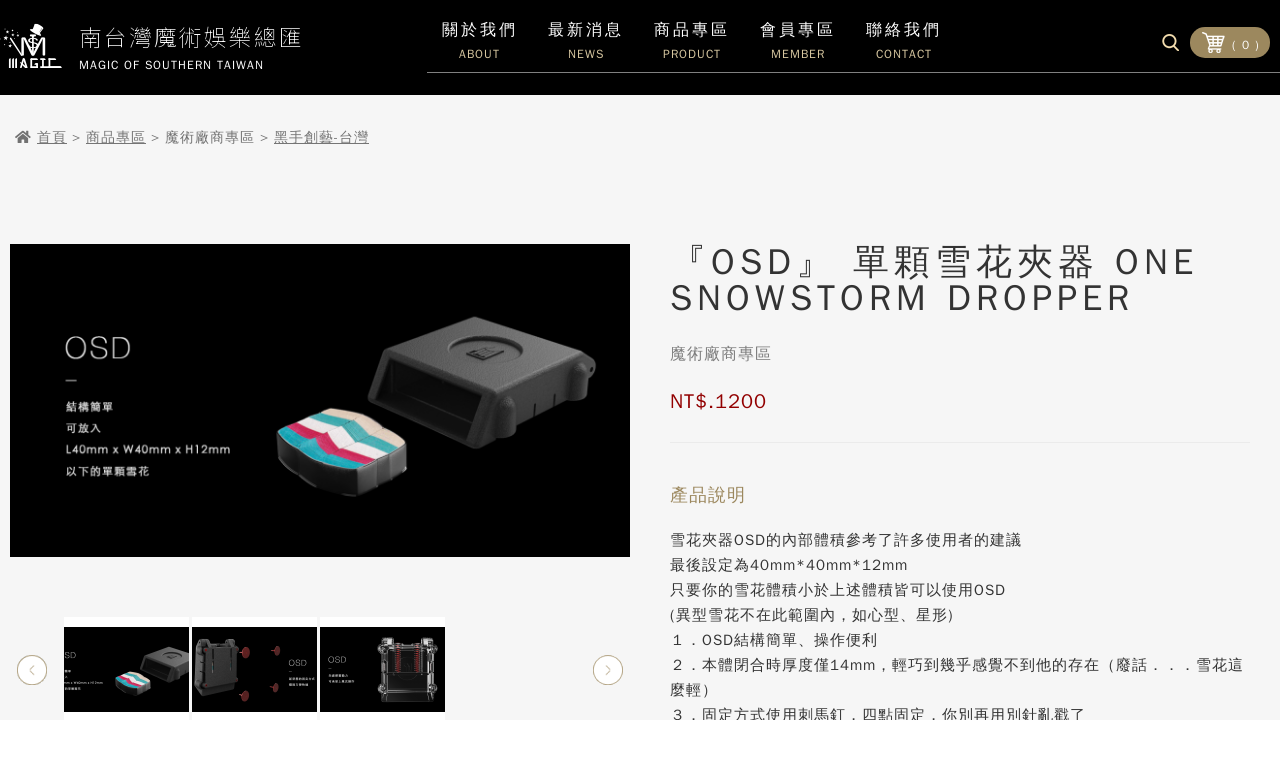

--- FILE ---
content_type: text/html;charset=utf-8
request_url: https://oatmagic.com/product_detail.php?sn=320
body_size: 34701
content:
<!doctype html>
<html>
<head>
<meta name="viewport" content="width=device-width, initial-scale=1.0">
<meta http-equiv="X-UA-Compatible" content="IE=edge,chrome=1">
<meta http-equiv="Content-Type" content="text/html; charset=utf-8">
<meta http-equiv="Content-Language" content="zh-tw">
<title>商品專區 南台灣魔術娛樂總匯 - 魔術道具｜魔術教學 MST Magic Shop</title>
<meta name="keywords" content="商品專區,魔術道具,魔術專賣,魔術教學,魔術購物,南台灣魔術娛樂總匯,808魔術,雪恩魔術,魔術學園,kk魔術,高雄魔術店,專業魔術">
<meta name="description" content="商品專區,南台灣魔術娛樂總匯全台灣擁有多家魔術道具門市，實體門市專業人員為您服務並提供專業魔術教學，有超過數千種的國內外魔術道具產品供您選購，都歡迎加入我們的魔幻世界，我們皆以最誠摯的心為您服務。" >
<meta name="robots" content="all">
<meta name="image_type" content="jpg" >
<meta property="og:title" content="南台灣魔術娛樂總匯 - 魔術道具｜魔術教學 MST Magic Shop">
<meta property="og:type" content="website">
<meta property="og:url" content="https://oatmagic.com/">
<meta property="og:image" content="https://oatmagic.com/og_img.png">
<meta property="og:description" content="南台灣魔術娛樂總匯全台灣擁有多家魔術道具門市，實體門市專業人員為您服務並提供專業魔術教學，有超過數千種的國內外魔術道具產品供您選購，都歡迎加入我們的魔幻世界，我們皆以最誠摯的心為您服務。" >
<link rel="stylesheet" href="webfile/css/css_main.css?v=202006230954">
<link rel="stylesheet" href="webfile/css/css_video.css?v=202006230954">
<link rel="stylesheet" href="webfile/fancybox-master/dist/jquery.fancybox.css" />
<link rel="stylesheet" href="webfile/css/animate.css">
<link rel="stylesheet" href="webfile/css/sweetalert.css">
<link rel="stylesheet" href="webfile/css/fontawesome_all.css">
<link rel="stylesheet" href="webfile/css/perfect-scrollbar.css">
<link rel="stylesheet" href="webfile/owl-carousel/owl.carousel.css" >
<link rel="stylesheet" href="webfile/owl-carousel/owl.theme.css" >
<link href="https://fonts.googleapis.com/css2?family=Noto+Sans+TC:wght@100&display=swap" rel="stylesheet">

</head>
<body>

<!--mobile menu-->
<div class="bg-overlay"></div>
<div id="mySidenav" class="sidenav">
    <div class="head">
    	<img src="images/logo.png?v=0518">
    	<a href="javascript:void(0)" class="closebtn" onClick="closeNav()"><i class="fas fa-times-circle"></i></a>
    </div>
    <div id="ajax-sidenav">
    	<div class="jq-submenu" data='0'>關於我們</div>
        <nav class="submenu-0 submenu-nav">
			<div class="jq-submenu"><a href="story.php">品牌故事</a></div>  
			<div class="jq-submenu"><a href="store.php">實體店面</a></div>                    	
        </nav> 
    	<div class="jq-submenu" onclick="location.href='news.php'">最新消息</div>
		<div class="jq-submenu" data='1'>商品專區</div> 
			<nav class="submenu-1 submenu-nav">
            			 
						    <div class="jq-submenu" data='10'><a href="javascript:;">最新商品快報</a><i class="fas fa-chevron-down"></i></div>
								<nav class="submenu-10 submenu-nav"> 
					                    	                                        <div><a href="product.php?get_type2=64">HOT新到貨</a></div>
					                    	                                        <div><a href="product.php?get_type2=21">預購優惠商品</a></div>
					                          
					             </nav>                         
                    	 
						    <div class="jq-submenu" data='11'><a href="javascript:;">好康活動專區</a><i class="fas fa-chevron-down"></i></div>
								<nav class="submenu-11 submenu-nav"> 
					                    	                                        <div><a href="product.php?get_type2=65">特價商品</a></div>
					                          
					             </nav>                         
                    	 
						    <div class="jq-submenu" data='12'><a href="javascript:;">魔術大師專區</a><i class="fas fa-chevron-down"></i></div>
								<nav class="submenu-12 submenu-nav"> 
					                    	                                        <div><a href="product.php?get_type2=59">羅賓老師專區</a></div>
					                    	                                        <div><a href="product.php?get_type2=58">Bond Lee 精品區</a></div>
					                    	                                        <div><a href="product.php?get_type2=73">Henry Harrius</a></div>
					                    	                                        <div><a href="product.php?get_type2=80">胡凱倫老師專區</a></div>
					                          
					             </nav>                         
                    	 
						    <div class="jq-submenu" data='13'><a href="javascript:;">魔術廠商專區</a><i class="fas fa-chevron-down"></i></div>
								<nav class="submenu-13 submenu-nav"> 
					                    	                                        <div><a href="product.php?get_type2=60">魔術魂</a></div>
					                    	                                        <div><a href="product.php?get_type2=62">808魔術</a></div>
					                    	                                        <div><a href="product.php?get_type2=63">簡子魔術專區</a></div>
					                    	                                        <div><a href="product.php?get_type2=75">黑手創藝-台灣</a></div>
					                    	                                        <div><a href="product.php?get_type2=76">Seans Minds</a></div>
					                          
					             </nav>                         
                    	 
						    <div class="jq-submenu" data='14'><a href="javascript:;">魔術教學專區</a><i class="fas fa-chevron-down"></i></div>
								<nav class="submenu-14 submenu-nav"> 
					                    	                                        <div><a href="product.php?get_type2=74">線上影音教學</a></div>
					                    	                                        <div><a href="product.php?get_type2=18">魔術DVD</a></div>
					                    	                                        <div><a href="product.php?get_type2=79">魔術書籍</a></div>
					                          
					             </nav>                         
                    	 
						    <div class="jq-submenu" data='15'><a href="javascript:;">舞台魔術專區</a><i class="fas fa-chevron-down"></i></div>
								<nav class="submenu-15 submenu-nav"> 
					                    	                                        <div><a href="product.php?get_type2=7">球類魔術</a></div>
					                    	                                        <div><a href="product.php?get_type2=9">花類魔術</a></div>
					                    	                                        <div><a href="product.php?get_type2=10">鴿子魔術</a></div>
					                    	                                        <div><a href="product.php?get_type2=11">火類魔術</a></div>
					                    	                                        <div><a href="product.php?get_type2=54">Party魔術</a></div>
					                    	                                        <div><a href="product.php?get_type2=55">舞台魔術</a></div>
					                    	                                        <div><a href="product.php?get_type2=72">棒類魔術專區</a></div>
					                    	                                        <div><a href="product.php?get_type2=77">大型幻術產品</a></div>
					                          
					             </nav>                         
                    	 
						    <div class="jq-submenu" data='16'><a href="javascript:;">近距離魔術區</a><i class="fas fa-chevron-down"></i></div>
								<nav class="submenu-16 submenu-nav"> 
					                    	                                        <div><a href="product.php?get_type2=23">紙牌魔術</a></div>
					                    	                                        <div><a href="product.php?get_type2=24">硬幣魔術</a></div>
					                    	                                        <div><a href="product.php?get_type2=25">魔術小玩具</a></div>
					                    	                                        <div><a href="product.php?get_type2=52">魔術師配件</a></div>
					                    	                                        <div><a href="product.php?get_type2=53">心靈感應系列</a></div>
					                    	                                        <div><a href="product.php?get_type2=56">近景互動魔術</a></div>
					                    	                                        <div><a href="product.php?get_type2=78">魔術禮盒套裝</a></div>
					                          
					             </nav>                         
                    	 
						    <div class="jq-submenu" data='17'><a href="javascript:;">川劇變臉系列</a><i class="fas fa-chevron-down"></i></div>
								<nav class="submenu-17 submenu-nav"> 
					                    	                                        <div><a href="product.php?get_type2=66">川劇變臉服裝</a></div>
					                    	                                        <div><a href="product.php?get_type2=67">川劇變臉臉譜</a></div>
					                          
					             </nav>                         
                    	 
						    <div class="jq-submenu" data='18'><a href="javascript:;">表演道具租借</a><i class="fas fa-chevron-down"></i></div>
								<nav class="submenu-18 submenu-nav"> 
					                    	                                        <div><a href="product.php?get_type2=26">大型道具租借</a></div>
					                    	                                        <div><a href="product.php?get_type2=27">舞台道具租借</a></div>
					                          
					             </nav>                         
                    	 
						    <div class="jq-submenu" data='19'><a href="javascript:;">氣球產品專區</a><i class="fas fa-chevron-down"></i></div>
								<nav class="submenu-19 submenu-nav"> 
					                    	                                        <div><a href="product.php?get_type2=39">260長條氣球</a></div>
					                    	                                        <div><a href="product.php?get_type2=40">雙向打氣筒</a></div>
					                          
					             </nav>                         
                    	 
						    <div class="jq-submenu" data='20'><a href="javascript:;">活動節目服務</a><i class="fas fa-chevron-down"></i></div>
								<nav class="submenu-20 submenu-nav"> 
					                    	                                        <div><a href="product.php?get_type2=70">大型活動策劃</a></div>
					                    	                                        <div><a href="product.php?get_type2=71">晚會節目統籌</a></div>
					                          
					             </nav>                         
                    	      
             </nav>
                 	                      
    	<div class="jq-submenu" data='3'>會員專區</div>
        <nav class="submenu-3 submenu-nav">
			<div class="jq-submenu"><a href="login.php">會員登入</a></div>  
			<div class="jq-submenu"><a href="member_registered.php">會員註冊</a></div>  
			<div class="jq-submenu"><a href="member_forget_pw.php">忘記密碼</a></div>  
            <div class="jq-submenu"><a href="privacy_policy.php">隱私權政策</a></div>                                        	
        </nav>        
         
        
    	<div onClick="location.href='contact.php'">聯絡我們</div>
    	<!-- <div class="jq-submenu" data='3'>聯絡我們</div> -->
        <!-- <nav class="submenu-3 submenu-nav">
			<div class="jq-submenu"><a href="contact.php?pos=0">聯絡資訊</a></div>  
			<div class="jq-submenu"><a href="contact.php?pos=1">線上聯絡表單</a></div>                    	
        </nav>  -->                        	                                                                           
    </div>            
</div>  

<!--product menu-->
<div id="submenu" class="submenu1 scrollbar">
    <div class="submenu_wrap" style="position:relative;">
    <div class="jq-submenu-close">✖</div>
    
            
		        <div class="submenu_item">
		        	<div class="subtitle">最新商品快報</div>
					                    
		            	<a href="product.php?get_type2=64">HOT新到貨</a> 
                                        
		            	<a href="product.php?get_type2=21">預購優惠商品</a> 
                    		        </div> 
            
		        <div class="submenu_item">
		        	<div class="subtitle">好康活動專區</div>
					                    
		            	<a href="product.php?get_type2=65">特價商品</a> 
                    		        </div> 
            
		        <div class="submenu_item">
		        	<div class="subtitle">魔術大師專區</div>
					                    
		            	<a href="product.php?get_type2=59">羅賓老師專區</a> 
                                        
		            	<a href="product.php?get_type2=58">Bond Lee 精品區</a> 
                                        
		            	<a href="product.php?get_type2=73">Henry Harrius</a> 
                                        
		            	<a href="product.php?get_type2=80">胡凱倫老師專區</a> 
                    		        </div> 
            
		        <div class="submenu_item">
		        	<div class="subtitle">魔術廠商專區</div>
					                    
		            	<a href="product.php?get_type2=60">魔術魂</a> 
                                        
		            	<a href="product.php?get_type2=62">808魔術</a> 
                                        
		            	<a href="product.php?get_type2=63">簡子魔術專區</a> 
                                        
		            	<a href="product.php?get_type2=75">黑手創藝-台灣</a> 
                                        
		            	<a href="product.php?get_type2=76">Seans Minds</a> 
                    		        </div> 
            
		        <div class="submenu_item">
		        	<div class="subtitle">魔術教學專區</div>
					                    
		            	<a href="product.php?get_type2=74">線上影音教學</a> 
                                        
		            	<a href="product.php?get_type2=18">魔術DVD</a> 
                                        
		            	<a href="product.php?get_type2=79">魔術書籍</a> 
                    		        </div> 
            
		        <div class="submenu_item">
		        	<div class="subtitle">舞台魔術專區</div>
					                    
		            	<a href="product.php?get_type2=7">球類魔術</a> 
                                        
		            	<a href="product.php?get_type2=9">花類魔術</a> 
                                        
		            	<a href="product.php?get_type2=10">鴿子魔術</a> 
                                        
		            	<a href="product.php?get_type2=11">火類魔術</a> 
                                        
		            	<a href="product.php?get_type2=54">Party魔術</a> 
                                        
		            	<a href="product.php?get_type2=55">舞台魔術</a> 
                                        
		            	<a href="product.php?get_type2=72">棒類魔術專區</a> 
                                        
		            	<a href="product.php?get_type2=77">大型幻術產品</a> 
                    		        </div> 
            
		        <div class="submenu_item">
		        	<div class="subtitle">近距離魔術區</div>
					                    
		            	<a href="product.php?get_type2=23">紙牌魔術</a> 
                                        
		            	<a href="product.php?get_type2=24">硬幣魔術</a> 
                                        
		            	<a href="product.php?get_type2=25">魔術小玩具</a> 
                                        
		            	<a href="product.php?get_type2=52">魔術師配件</a> 
                                        
		            	<a href="product.php?get_type2=53">心靈感應系列</a> 
                                        
		            	<a href="product.php?get_type2=56">近景互動魔術</a> 
                                        
		            	<a href="product.php?get_type2=78">魔術禮盒套裝</a> 
                    		        </div> 
            
		        <div class="submenu_item">
		        	<div class="subtitle">川劇變臉系列</div>
					                    
		            	<a href="product.php?get_type2=66">川劇變臉服裝</a> 
                                        
		            	<a href="product.php?get_type2=67">川劇變臉臉譜</a> 
                    		        </div> 
            
		        <div class="submenu_item">
		        	<div class="subtitle">表演道具租借</div>
					                    
		            	<a href="product.php?get_type2=26">大型道具租借</a> 
                                        
		            	<a href="product.php?get_type2=27">舞台道具租借</a> 
                    		        </div> 
            
		        <div class="submenu_item">
		        	<div class="subtitle">氣球產品專區</div>
					                    
		            	<a href="product.php?get_type2=39">260長條氣球</a> 
                                        
		            	<a href="product.php?get_type2=40">雙向打氣筒</a> 
                    		        </div> 
            
		        <div class="submenu_item">
		        	<div class="subtitle">活動節目服務</div>
					                    
		            	<a href="product.php?get_type2=70">大型活動策劃</a> 
                                        
		            	<a href="product.php?get_type2=71">晚會節目統籌</a> 
                    		        </div> 
        
    </div>
</div>                         

<div id="wrapper">
		<div id="search-bar">
		<a id="fancy-search-close" href="javascript:;" class="close-btn"><img src="images/close.png"></a>
	    <form id="form_srh" name="form_srh" method="get" action="search_product.php" onsubmit="return formcheck_search();">
	    <span style="position:relative;">  
	    	<input type="text" name="srh" value="" placeholder="請輸入產品關鍵字"><input type="image" src="images/search.png" class="search-btn">
	    </span>
	    </form>
	</div>
	<div id="header" class="bg">
    	<div class="wrap">
        	<div class="left">
		        <a href="index.php" class="logo">
		            <div><img src="images/logo.png?v=0518"></div>
		            <div class="word">
		                <div>
		                    <span>南台灣魔術娛樂總匯</span>
		                    <i>Magic of Southern Taiwan</i>
		                </div>
		            </div>
		        </a> 
            </div>
            <div class="right">
            	<div id="menu">
		            <div class="menu-nav">
	                	<div class="show_submenu">關於我們<span>ABOUT</span>
			              	<div class="sub-menu" >
								<a href="story.php">品牌故事</a>
								<a href="store.php">實體店面</a>     
			                </div>                          
                        </div>
	                    <div class="show_submenu" onClick="location.href='news.php'">最新消息<span>NEWS</span></div>
	                    <div class="show-submenu1">商品專區<span>PRODUCT</span></div>
	                    <div class="show_submenu" onClick="location.href='login.php'">會員專區<span>MEMBER</span></div>
                        <div class="show_submenu" onClick="location.href='contact.php'">聯絡我們<span>CONTACT</span>
                        <!-- <div onClick="location.href='#'" class="show_submenu">聯絡我們<span>CONTACT</span> -->
			              	<!-- <div class="sub-menu" >
								<a href="contact.php?pos=0">聯絡資訊</a>   
								<a href="contact.php?pos=1">線上聯絡表單</a>                          
			                </div> -->                          
                        </div>
	                </div>
	                <nav>
	                	<span class="fancy-search"><img src="images/icon-search.png"><i>SEARCH</i></span>
                        <span id="cart-area" onclick="location.href='cart_flow1.php'"><img src="images/icon-cart.png"><i>( 0 )</i></span>
	                </nav>        
				</div>
                <div id="menu-bar" onClick="openNav();"><i class="fas fa-bars"></i></div>
            </div>            
        </div>	
    </div>

    <script src="webfile/js/form_check.js?v=202006230954"></script> 
        
    <div class="container fix-top">
	    <div id="sitemap">
	    	<div class="wrap"><i class="fas fa-home"></i> <a href="index.php">首頁</a> > <a href="product.php">商品專區</a> > 魔術廠商專區 > <a href="product.php?get_type2=75">黑手創藝-台灣</a></div>
	    </div>    
    	
        <div id="product-detail">
	                	<div class="left">
            	<div class="editor" style="padding-top:0;">
                <a data-fancybox="gallery" href="webfile/product_img/b20210514153855_muvMaJrpqG4QqM2.png" id="new_href"><img src="webfile/product_img/h20210514153855_muvMaJrpqG4QqM2.png" id="new_src"></a>
                </div>
                <div style="display: flex;">
                    <div class="owl-left owl-prev"><img src="images/prev.png"></div> 
                    <div class="owl-center">
                          <div id="owl-photography" class="owl-carousel owl-theme">
                                                       
                                <div class="item"><a data-fancybox="gallery" href="webfile/product_img/b20210514153855_muvMaJrpqG4QqM2.png"><img src="webfile/product_img/s20210514153855_muvMaJrpqG4QqM2.png" class="w100 owl-image"></a></div>                          
                                                       
                                <div class="item"><a data-fancybox="gallery" href="webfile/product_img/b20210514153855_XZyeO3dIaqevr6K.png"><img src="webfile/product_img/s20210514153855_XZyeO3dIaqevr6K.png" class="w100 owl-image"></a></div>                          
                                                       
                                <div class="item"><a data-fancybox="gallery" href="webfile/product_img/b20210514153856_hEDAknbIarIytfB.png"><img src="webfile/product_img/s20210514153856_hEDAknbIarIytfB.png" class="w100 owl-image"></a></div>                          
                                                      </div>              
                    </div> 
                    <div class="owl-right owl-next"><img src="images/next.png"></div> 
                </div>                
            </div>
                    	<div class="right" style=" ">
            	<div class="title">『OSD』 單顆雪花夾器 ONE SNOWSTORM DROPPER</div>
                <div class="types">魔術廠商專區</div>
                <div class="price">NT$.<span>1200</span></div>
                <div class="intro">
                	<div class="title">產品說明</div>
                    雪花夾器OSD的內部體積參考了許多使用者的建議<br />
最後設定為40mm*40mm*12mm<br />
只要你的雪花體積小於上述體積皆可以使用OSD<br />
(異型雪花不在此範圍內，如心型、星形)<br />
１．OSD結構簡單、操作便利<br />
２．本體閉合時厚度僅14mm，輕巧到幾乎感覺不到他的存在（廢話．．．雪花這麼輕）<br />
３．固定方式使用刺馬釘，四點固定，你別再用別針亂戳了<br />
４．內建彈簧動力，當你按下OSD本體雪花會飛快的彈射到你手中                    	                    <div class="title">難易度</div>
	                	<img src='images/star_full.png' width='18'><img src='images/star_empty.png' width='18'><img src='images/star_empty.png' width='18'><img src='images/star_empty.png' width='18'><img src='images/star_empty.png' width='18'>                	                </div>
                <div class="product_cart">
                	購買數量
                    <span class="jq_decrease">-</span><input type="text" name="num" value="1" class="product_input" onKeyUp="this.value=this.value.replace(/[^0-9]/g,'')" maxlength="3"><span class="jq_increase">+</span>
                </div> 
                <div class="product_button">
                	<span id="div-cart-button" sn="320" class="webbtn1 ajax-addcart"><!--ajax--></span>
                    <span sn="320" class="webbtn1 ajax-buycart"><img src="images/btn-checkout.png">直接結帳</span>	
                </div>           

            </div>            
        </div>
                <div class="common-title2"><span>商品示範影片</span></div>
        <div class="editor">
			<div class="video-area">
            	            	<div class="video-items">
					<div class="youtube-area">
						<iframe src="//www.youtube.com/embed/hTPkuZkSVZk" frameborder="0" allowfullscreen class="video"></iframe>
					</div>                
                </div>
                            </div>

        </div>        
                <div class="common-title2"><span>商品效果</span></div>
        <div class="editor">『OSD』<br />
單顆雪花夾器<br />
ONE SNOWSTORM DROPPER<br />
黑手製造第六個夾器是單顆雪花的夾器<br />
很多表演者表演雪花程序的時候<br />
會把雪花設定在口袋裡<br />
或是衛生紙、水杯、剪刀、扇子旁邊<br />
我也看過有人設定在椅板下面<br />
我個人覺得這些設定都很合邏輯<br />
畢竟每個人的手順都不一樣<br />
表演的時候程序也不同<br />
不過我認為<br />
你們也需要一個設定在身上的雪花夾器<br />
理由是如果你不想多帶一張桌子<br />
你只需要一把扇子或是雪花椅<br />
且你的表演沒有中斷讓你有時間去設定的話<br />
那我覺得雪花夾器就很實用<br />
＿＿＿＿＿＿＿＿＿＿＿＿＿＿<br />
雪花夾器OSD也使用刺馬釘固定<br />
你可以隨意調整設定的位置<br />
例如外套衣襬內側或是衣領內側、袖口內側<br />
你需要偷出雪花的時候<br />
只要隔著衣服輕輕按下OSD<br />
一整顆雪花會自己彈射出一段距離<br />
你只要接住就好(接不住我也沒辦法．．．)<br />
你甚至可以設定在椅板下面<br />
只要用手搬動一下椅子雪花會自動彈到你的手中<br />
____________________________</div>        
            </div>
    
    	 <div id="footer">
    	<div class="wrap">
        	<div class="left">
            	<div class="main-content">
			        <div class="logo">
			            <div class="word">
			                <div>
			                    <span style="font-size: 26px;">南台灣魔術娛樂總匯</span>
			                    <div>Magic of Southern Taiwan</div>
                                <div>
                                    <a href="https://www.youtube.com/channel/UC0QJDVdQJu5GgCvtQCoNY-Q/videos" target="_blank"><img src="images/icon-video.png"></a>
                                    <a href="https://www.facebook.com/mstmagic/" target="_blank"><img src="images/icon-fb.png"></a>
                                    <a href="https://instagram.com/magic_mst?igshid＝c45cz1dy63k4" target="_blank"><img src="images/icon-ig.png"></a>
                                    <a href="https://lin.ee/9y1Wl9m" target="_blank"><img src="images/icon-line.png"></a>
                                    <a href="images/qrcode.png" data-fancybox="gallery_qrcode"><img src="images/icon-wechat.png"></a>
                                </div>
			                </div>
			            </div>
			        </div> 
				</div>
                <div class="viewer">
                	總瀏覽人數：2500762　今日瀏覽人數：1273                </div>                 
            </div>
        	<div class="right">
            	<div class="slogan">多元付款方式，享受輕鬆購物</div>
                <div class="pay center-flex" >
                
                    <div class="center-flex">
                        <img src="images/pay-icon1.png" class="pay-icon">
                        <img src="images/pay-icon2.png" class="pay-icon">
                        <img src="images/pay-icon3.png" class="pay-icon">
                        <img src="images/pay-icon4.png" class="pay-icon">
                    </div>
                    <div class="center-flex">

                        <img src="images/pay-icon7.png" class="pay-icon">
                        <img src="images/pay-icon8.png" class="pay-icon">
                        <img src="images/pay-icon9.png" class="pay-icon">
                        <img src="images/pay-icon10.png" class="pay-icon">
                    </div>
                    
                </div>

                <style>
                    
                @media (max-width: 768px) {
                    .pay {
                        display: flex; 
                        align-items: center;
                        justify-content: center;
                        flex-wrap: wrap;

                    }
                    .pay-icon {
                        /*width: calc(24% - 5px);*/
                        margin: 2px;
                        box-sizing: border-box;
                    }
                }
                </style>
                
                <div class="css-table">
                  	                    <div class="css-tr">
                        <div class="css-td" style="width:20px"><i class="fas fa-phone"></i></div>
                        <div class="css-td" style="width:120px">魔術道具諮詢</div>
                        <div class="css-td">0977 041 442 許老師｜0955 353 333 歐老師</div>                           
                    </div> 
                  	                                                                        
                    <div class="css-tr">
                        <div class="css-td" style="width:20px"><i class="fas fa-envelope"></i></div>
                        <div class="css-td" style="width:100px">客服信箱</div>
                        <div class="css-td">mstmagicshop@gmail.com</div>                            
                    </div> 
                  	                    
                    <div class="css-tr">
                        <div class="css-td" style="width:20px"><i class="fab fa-line"></i></div>
                        <div class="css-td" style="width:80px">LINE</div>
                        <div class="css-td">魔術道具諮詢｜魔術教學｜魔術表演｜請加LINE ID @rwe8519z</div>                            
                    </div>                      
                          
                </div>                 
                
            </div>            
        </div>
     </div>
     
    <div id="copyright">
    	<div class="wrap">
        	Copyright &copy; Magic of southern taiwan 2026 all rights reserved. Design by <a href="https://www.devisetop.com.tw/" target="_blank">Devisetop</a>
        </div>
    </div>	     
         
</div>


<div id="Action_Table"></div>
<iframe name="hiddle" id="hiddle" class="iframe_ch" ></iframe>
</body>
</html>
<script src="webfile/js/javascript_action.js?v=202006230954"></script>
<script src="webfile/js/wow.min.js"></script>
<script src="webfile/js/jquery.bxslider.js"></script>
<script src="webfile/js/sweetalert.min.js"></script>
<script src="webfile/js/masonry.pkgd.min.js"></script>
<script src="webfile/js/jquery.mousewheel.js"></script> 
<script src="webfile/js/perfect-scrollbar.js"></script> 
<script src="webfile/fancybox-master/dist/jquery.fancybox.js"></script>
<script src="webfile/js/imgresize.js"></script>
<script src="webfile/js/smooth-scroll.js"></script>
<script src="webfile/owl-carousel/owl.carousel.min.js"></script>
<script src="webfile/js/jquery_action.js?v=202006230954"></script>
<script src="webfile/js/owl_action.js?v=202006230954"></script>
<script language="javascript">

$('[data-fancybox="gallery"]').fancybox({
	// Options will go here
});

//------------------------------- function

function cart_action(types , pro_sn)
{
	/*
	types = 0 => page load
	*/
	pro_num = $( "input[name$='num']" ).val();

	$.ajax({
	  dataType : 'json',
	  url: 'ajaxaction/cart-list.php?types='+types+'&pro_sn='+pro_sn+'&pro_num='+pro_num,
	  success: function(data){  
		if(data.is_pro_incart == 0){
			$("#div-cart-button").removeClass('incart');
			$("#div-cart-button").html('<img src="images/btn-cart.png">加入購物袋');
			$( "input[name$='num']" ).val('1');
			if(types!=0) swal("商品已從購物車移除", "","warning");
		}else{
			$("#div-cart-button").addClass('incart');
			$("#div-cart-button").html('<img src="images/btn-cart.png">已加入購物袋');			
		}
		$('#cart-area').html( data.cart_area );			
		
	  }
	});	
}

//------------------------------- 加入購物車

//page load
cart_action(0,'320');

$('.ajax-addcart').click(function(){ 
	cart_action(2,'320');
});

//------------------------------- 直接結帳


$('.ajax-buycart').click(function(){ 
	
	pro_sn = $(this).attr('sn');
	pro_num = $( "input[name$='num']" ).val();
	
	$.ajax({
	  dataType : 'json',
	  url: 'ajaxaction/cart-list.php?types=3&pro_sn='+pro_sn+'&pro_num='+pro_num,
	  success: function(data){  
			location.href='cart_flow1.php';
	  }
	});		
});


//hover
$(".owl-image").hover(function(){
	var new_src = $(this).attr('src');
	new_src = new_src.replace('webfile/product_img/s','webfile/product_img/b');
	document.getElementById('new_src').src = new_src;
	$("#new_href").attr("href", new_src);
});

</script>

--- FILE ---
content_type: text/html;charset=utf-8
request_url: https://oatmagic.com/ajaxaction/cart-list.php?types=0&pro_sn=320&pro_num=1
body_size: 137
content:
{"cart_area":"<img src=\"images\/icon-cart.png\"><i>( 0 )<i>","cart_list_img":"images\/icon-cart-2.png","is_pro_incart":"0"}


--- FILE ---
content_type: text/css
request_url: https://oatmagic.com/webfile/css/css_main.css?v=202006230954
body_size: 67205
content:
@charset "utf-8";
@import url("reset.css");
@import url("loading.css");
@import url('https://fonts.googleapis.com/css2?family=Noto+Serif+TC:wght@300&display=swap');
@import url('https://fonts.googleapis.com/css2?family=Lato:wght@900&display=swap');


/* ----------------------------------------------------------------------------------------------------------------*/
/* ---------------------------------->>> Main <<<------------------------------------------------------------------*/
/* ----------------------------------------------------------------------------------------------------------------*/

* { -webkit-box-sizing: border-box; -moz-box-sizing: border-box; box-sizing: border-box; letter-spacing:1px; }
html { height:100% }
body { margin-left: 0px; margin-top: 0px; margin-right: 0px; margin-bottom: 0px; -webkit-text-size-adjust:none; font-size:12px; overflow-y:scroll; overflow-x:hidden; }
body, td, th,select,input {font-size:12px;font-family: /*Arial,*/ "文泉驛正黑", "WenQuanYi Zen Hei", "儷黑 Pro", "Microsoft JhengHei", "新細明體", "PMingLiU", sans-serif;color:#333333;}

/*簡易設定*/
.iframe_ch { display:none }
.middle { vertical-align:middle; }
.center { text-align:center; }
.w100{ width:100%; }
.fix-top{ margin-top:95px !important; }

/*fix safari*/
input, select, textarea{ -ms-box-sizing:content-box; -moz-box-sizing:content-box; box-sizing:content-box; -webkit-box-sizing:content-box; }
select{ border-radius: 0; }
input[type='text'],input[type='password'],input[type='button'],input[type='submit'],textarea{  -webkit-appearance: none; border-radius: 0; }

/*分頁*/
.pager{ width:100%; overflow:hidden; margin:50px auto 50px auto; text-align:center; }

/*編輯器*/
.editor{padding: 50px 10px 50px 10px;font-size:16px;line-height:30px;}

/*連結*/
a{color: #333333;text-decoration:none;}
a:hover{ color:#506267; }

.radius{-webkit-border-radius: 10px; -moz-border-radius: 10px; border-radius: 10px;}

/*表格*/
.css-table { display:table; }
.css-tr {display: table-row;}
.css-td {display: table-cell;text-align:left;vertical-align:middle;padding: 0px 10px;box-sizing:border-box;letter-spacing:1px;font-size: 14px;color:#121212;}

/*全營幕遮罩*/ 
.bg-overlay { display:block; position:fixed; left:0; top:0; background:rgba(0, 0, 0, 0.7); opacity:0; visibility:hidden; width:100%; height:100%; z-index:9999; transition: all 0.2s linear; }
.bg-overlay.visible { opacity:1; visibility:visible }

/*麵包屑*/
#sitemap{width:100%;box-sizing: border-box;padding: 30px 15px;}
#sitemap .wrap{width:100%;max-width: 1300px;margin:0 auto;font-size:14px;letter-spacing:1px; color:#727272; line-height:25px; }
#sitemap .wrap a{ color:#757575; text-decoration:underline; }

/*網頁大標題*/
.common-title{text-align: center;font-size: 20px;color: #a3a3a3;/* font-weight:bold; */letter-spacing: 2px;font-weight: bold;line-height: 30px;padding: 0px 10px 0px 10px;margin: 30px 0 50px 0;}
.common-title span{display: block;font-size: 34px;font-weight: bold;padding-bottom: 15px;color: #4d4d4d;letter-spacing: 8px;font-family: 'Noto Sans TC', sans-serif;}
.common-title > .line{background: #9c885e;width: 80px;height: 5px;margin: 15px auto 0 auto;animation:1s ease-in-out 0.8s 1 widthGroup-1;}

/*網頁小標題*/
.common-title2{width:100%;overflow:hidden;border-top: 1px solid #e0e0e0;padding: 40px 10px 0 10px;}
.common-title2 span{color:#9c885e;border-left:3px solid #9c885e;padding: 0 20px 0 20px;font-size: 16px;letter-spacing: 3px;}


/*網站按鈕*/
.webbtn1{display:inline-block;color: #ffffff!important;font-size:15px !important; padding: 10px 40px;text-align: center;margin: 5px 0;line-height: 30px;text-decoration:none;letter-spacing:2px;border: 1px solid #9c885e;background: #9c885e;cursor:hand;cursor:pointer;}
.webbtn1 img{vertical-align:-20%;padding-right: 10px;}
.webbtn1:hover{ background:#8b7546; color:#ffffff !important; border: 1px solid #bc8e8e; -webkit-transition: all .4s ease;
 -moz-transition: all .4s ease;
 -o-transition: all .4s ease;
 transition: all .4s ease;
 -ms-transition: all .4s ease}
.webbtn1:hover img{ /*filter: brightness(0) invert(1);*/ }
.webbtn1.on{ background:#bc8e8e; color:#ffffff !important; border: 1px solid #bc8e8e; }
.webbtn1.incart{ background:#000000 !important; color:#ffffff !important; border: 1px solid #000000; }


.btn1{display: inline-block;color: #9c885e;font-size:14px;width:auto;padding: 15px 50px;text-decoration:none;letter-spacing:2px;cursor:pointer;background: #ffffff;border: 1px solid #9c885e;}
.btn1:hover{ background:#9c885e; color:#ffffff; transition: all 0.3s ease; }

.btn2{display: inline-block; background: #9c885e; color:#ffffff; font-size:14px;width:auto;padding: 15px 50px;text-decoration:none;letter-spacing:2px;cursor:pointer;border: 1px solid #9c885e;}
.btn2:hover{ background:#856a30; color:#ffffff; transition: all 0.3s ease; }

.button1{color:#fff;background: #9c885e;font-size:14px;padding:7px 25px;letter-spacing:1px;cursor:hand;cursor:pointer;}
.button1:hover{ background:#B06F40; -webkit-transition:.6s;-ms-transition:.6s;-moz-transition:.6s; }
.button2{ color:#fff; background:#7f7f7c; font-size:14px; padding:7px 25px; letter-spacing:1px; cursor:hand; cursor:pointer; }
.button2:hover{ background:#999; -webkit-transition:.6s;-ms-transition:.6s;-moz-transition:.6s; }

/*圖片裁切*/
.img-demo {height:315px;overflow:hidden;/*border:1px solid #ccc;*/line-height: 315px;background: #ebebeb;}
.img-demo img{ vertical-align:middle;}


/*youtube*/
.youtube-area {
    position: relative;
    width: 100%;
    height: 0;
    padding-bottom: 56.25%;
}
.youtube-area .video {
    position: absolute;
    top: 0;
    left: 0;
    width: 100%;
    height: 100%;
}

@media screen and (max-width: 468px) {
	.common-title{ margin-bottom:20px; }
	.common-title span{ font-size:30px; }
	.none-s{ display:none; }
	
	
}

/* ----------------------------------------------------------------------------------------------------------------*/
/* ------------------------------>>> Common <<<----------------------------------------------------------------*/
/* ----------------------------------------------------------------------------------------------------------------*/

#wrapper{width:100%;overflow:hidden;background: #f6f6f6;}
#header{width:100%;position: fixed;z-index: 9;}
#header.bg{ background:#000000; }
#header .wrap{ display:flex; position:relative; width:100%; max-width:1300px; height:95px; margin:0 auto; color:#ffffff; }
#header .wrap .left{flex: 1;display:flex;align-items:center;}
#header .wrap .right{flex:2;display: flex;align-items:center;}

#header .logo{/*position:absolute;top: 20px;left:10px;*/display:flex;cursor:pointer;color:#ffffff;}
#header .logo img{ padding-right:15px; }
#header .logo div span{font-size: 22.5px;padding-bottom: 7px;margin-bottom: 5px;letter-spacing: 2px;display:block;font-family: 'Noto Sans TC', sans-serif;}
#header .logo > .word{font-size: 17px;display:flex;align-items:center;justify-content: center;}
#header .logo > .word div{font-size: 12px;letter-spacing: 2px;text-transform: uppercase;}
#header .logo > .word div i{ font-style:inherit; }

#menu{width:100%;display:flex;justify-content: space-between; border-bottom:1px solid #808080; }
#menu .menu-nav{display:flex;align-items:center;justify-content: center;}
#menu .menu-nav > div{float:left;color: #ffffff;font-size: 16px;letter-spacing: 3px;text-align: center;padding: 0px 25px; cursor:pointer; border-bottom:2px solid transparent;}
#menu .menu-nav > div span{display:block;font-size: 12px;color: #d7c7a0;padding: 10px 0;}
#menu .menu-nav > div:hover{ border-bottom:2px solid #ffffff;transition: all 0.5s ease; }

#menu nav{ display:flex; align-items:center; justify-content: center; padding-bottom:10px; padding-right:10px; }
#menu nav span{ padding:0 10px; font-size:12px; cursor:pointer; }
#menu nav span i{ font-style:normal; }
#menu nav span img{ vertical-align: -50%; padding-right: 5px; }
#menu nav span:not(:last-child){ color:#f4deaf; }
#menu nav span:last-child{ color:#ffffff; padding:3px 10px; background:#9c885e; -webkit-border-radius: 15px;-moz-border-radius: 15px;border-radius: 15px; cursor:pointer; }

#menu-bar {display: none;color: #ffffff;font-size: 30px;cursor:pointer;position: absolute;top: 30px;right: 14px;}

/*商品子選單*/
#submenu{ display:none; position:fixed; top:75px; left:0; width:100%; margin:0 auto; max-height:90%; overflow:hidden; background-color:rgba(0, 0, 0, 0.9); z-index:999999; }
#submenu .submenu_wrap{ max-width:1300px; overflow:hidden; margin:0 auto; color:#fff; font-size:15px; letter-spacing:1px; padding:50px 20px;  }
#submenu .submenu_item{width: 20%;margin:0 3% 50px 0;overflow:hidden;display: inline-block;vertical-align: top;/* float:left; */text-align:left;}
#submenu .submenu_item .subtitle{border-bottom: 1px solid #cfbc94;margin-bottom:12px;font-size:17px;padding-bottom: 15px;letter-spacing: 3px;color:#cfbc94;text-decoration:none;}
#submenu .submenu_item a{display:block;padding:5px 0;color: #ffffff; line-height:20px; text-decoration:none;letter-spacing: 2px;}
#submenu .submenu_item a:hover{ color:#ffffff; text-decoration:underline; }
#submenu .submenu_wrap .jq-submenu-close{position:absolute; top:20px; right:20px; font-size:25px; cursor:pointer; }
#submenu span{display:inline-block;margin:5px 0;color:#fff;color: #f4dcb6;letter-spacing:2px;font-size: 22px !important;padding: 10px 200px;border:2px solid #978d7d;-webkit-border-radius: 5px;-moz-border-radius: 5px;border-radius: 5px;cursor:hand;cursor:pointer;}
#submenu span:hover{ color:#edd6b2; background:#5d5959; -webkit-transition:.6s;-ms-transition:.6s;-moz-transition:.6s; }


/*子選單*/
.sub-menu{width:290px;overflow:hidden;background: #000000; text-align:left; color: #ffffff;border: 1px solid #cccccc;border-top: 0;position:absolute;top: 73px;box-shadow: 0 4px 8px 0 rgba(0, 0, 0, 0.2), 0 6px 20px 0 rgba(0, 0, 0, 0.19);}
.sub-menu a{
 color: #ffffff!important;
 font-weight:normal !important;
 display:block !important;
 /* border-bottom:1px solid #dedede; */
 margin:15px 15px;
 padding: 10px 0;
 -webkit-transition: all .4s ease;
 -moz-transition: all .4s ease;
 -o-transition: all .4s ease;
 transition: all .4s ease;
 -ms-transition: all .4s ease;
 }
.sub-menu a:hover{ color:#c9b27e !important;}


/*內頁banner*/
#banner-box{  width:100%; overflow:hidden; background:#110102; }
#banner-inner{position:relative;height:640px; display:flex;align-items:center;justify-content: center; }
#banner-inner .title{opacity:0;text-align:center;color:#ffffff;font-size: 24px;letter-spacing: 10px;}
#banner-inner .title span{font-size:40px;font-family: 'Lato', sans-serif;display: inline-block;font-weight: bold;margin-bottom: 20px;letter-spacing: 5px;font-family:inherit;}


.container{width:100%;max-width: 1400px;margin: 30px auto 0 auto;overflow: hidden;}

/*左右欄的頁面*/
.container .layout-left{width: 25%;float:left;box-sizing: border-box;padding: 0 30px 0 10px;}
.container .layout-right{width: 73%;float:left;box-sizing: border-box;padding: 0px 10px;}
.container .layout-full{width: 100%;float:left;box-sizing: border-box;padding: 0 10px 0 10px;}

/*左邊選單*/
.layout-left > ul{list-style:none;margin:0;padding:0;border-top: 5px solid #9C885E;border-bottom: 5px solid #9C885E;}
.layout-left > ul > li{width: 100%;font-size:16px;border-bottom: 1px dashed #cccccc;}
.layout-left > ul > li em{ font-style:inherit; width:20px; display:inline-block; }
.layout-left > ul > li > a{position:relative;color:#000000;text-decoration:none;display: block;letter-spacing: 3px;padding: 23px 30px 23px 10px;}
.layout-left > ul > li:hover{ /*background:#bbd2ed; transition: all 0.5s ease;*/ }
.layout-left > ul > li ul{ display:none; height:0; list-style:none; margin:0; padding:0; }
.layout-left > ul > li ul li{width:100%;padding: 20px 0px;font-size:16px;border-top:1px dotted #cccccc;}
.layout-left > ul > li ul li:last-child{ border-bottom:0; }
.layout-left > ul > li ul li:hover{ /*background:#e1ebf2; transition: all 0.5s ease;*/ }
.layout-left > ul > li ul li a{color:#000000;text-decoration:none;display: block;padding: 0px 10px 0 30px;}
.layout-left > ul li:hover ul{ display:block; height:inherit; transition: all 0.5s ease; }

/*search-bar*/
#search-bar{position:relative;width:100%;height: 130px;background:#ffffff;position:fixed;top:-180px;z-index:999999999;}
#search-bar .close-btn{ position:absolute; top:10px; right:10px; }
#search-bar .search-btn{ position:absolute;right:2%;top:-40px; }
#search-bar input[type='text']{border:0;border-bottom:1px solid #CCC;width:95%;letter-spacing:1px;outline:0;margin: 50px 2% 0 2%;padding-right:50px;box-sizing:border-box;font-size:40px;}

/*頁尾*/
#footer{position: relative;width:100%;min-height: 200px;background:url(../../images/footer-bg.jpg) top left no-repeat;background-color: #111111;}
#footer .gotop{position:absolute;top: -35px;left:0;right: 0;margin-right: auto;margin-left: auto; cursor:pointer; }
#footer .wrap{max-width: 1400px;margin:0 auto;display:flex;padding: 10px 20px 30px 20px;color:#ffffff;}
#footer .wrap .left{flex:1;position:relative;display: flex;margin: 30px 0 0 0;}
#footer .wrap .left .main-content{max-width: 450px;overflow:hidden;display: flex;flex-flow: column;}
#footer .wrap .left .viewer{position:absolute;left: 0px;bottom: 0px;color: #d3b880;font-size:14px;line-height:20px;}
#footer .wrap .left .viewer a{color: #d3b880;text-decoration:underline;}
#footer .wrap .right{flex:1;min-height: 200px;padding: 30px 0 0 10px;}
#footer .wrap .right .slogan{font-size:14px;padding-bottom: 15px;}
#footer .wrap .right .pay img{ padding-right:7px; }
#footer .wrap .right .css-table{padding: 20px 0 0px 0;width: 100%;}
#footer .wrap .right .css-tr:first-child .css-td{border-top:1px dotted #999999;line-height: 20px;}
#footer .wrap .right .css-tr:first-child .css-td a{ color:#ffffff; }
#footer .wrap .right .css-td:last-child{ color:#ffffff; }
#footer .wrap .right .css-td{color:#dabe84;padding: 10px 5px;border-bottom:1px dotted #999999;}

#footer .wrap .logo{display:flex;text-decoration:none;padding: 0 0 25px 0;}
#footer .wrap .logo > a{ padding-right:15px; }
#footer .wrap .logo img{padding-right: 15px;}
#footer .wrap .logo div span{color: #ffffff;font-size: 24px;padding-bottom: 7px;margin-bottom: 5px;letter-spacing: 1px;display:block;font-weight: normal;font-family: 'Noto Sans TC', sans-serif;}
#footer .wrap .logo div span i{font-style:normal;color: #ffffff;font-size: 21px;padding-left: 20px;}
#footer .wrap .logo > .word{color: #ffffff;font-size: 14px;display:flex;align-items:center;justify-content: center;}
#footer .wrap .logo > .word div{letter-spacing: 1px;padding: 10px 0;text-transform: uppercase;}

#copyright{ background:#271241;  }
#copyright .wrap{max-width:1400px;padding: 10px 10px;margin:0 auto;color: #685184;text-align: right;}
#copyright .wrap a{ color:#685184; }


@media screen and (max-width: 1300px) {
	#menu .menu-nav div{ padding:0px 15px; }
	#menu nav span{padding:0 2px; }
	.fancy-search i{ display:none; }
}
@media screen and (max-width: 1000px) {
	
	#header .logo div span{ font-size:15px; }
	#header .wrap .right{ flex:none;}
	#menu{ /*display:none;*/ border-bottom:0; }
	#menu nav{padding-bottom:0;padding-right: 50px;}
	#menu nav span i{ display:none; }
	#menu .menu-nav{ display:none; }
	#menu-bar { display:block; }
	#search-bar input[type='text']{ font-size:22px;}
	#search-bar .search-btn{ width:30px; top:-15px; }
	
	.container .layout-left{ display:none; }
	.container .layout-right{ width: 100%; }	
	
	#footer .wrap{ display:block; }
	#footer .wrap .logo{padding:0; }
	#footer .wrap .left{ position:inherit; margin-top:20px; display:block; }
	#footer .wrap .left .viewer{ position:static; }
	#footer .wrap .right{ padding:30px 0px 0 0px; }
	
	#copyright .wrap{ text-align:center; }
}
@media screen and (max-width: 468px) {
	#header .logo img{ padding-right:5px; }
	#header .logo > .word div{ letter-spacing:0; }
	#header .logo > .word div i{ display:none; }
	#header .logo div span{padding-bottom:0;margin-bottom:0;font-weight: bold; letter-spacing:1px; }
	
	#footer .wrap .logo{ display:block; text-align:center; }
	#footer .wrap .logo > a{ padding-right:0; }
	#footer .wrap .left .main-content{ max-width:none; width:100%; }
	#footer .wrap .left .viewer{text-align:center; border-bottom:1px dotted #999999; padding-bottom:10px; }
	#footer .wrap .right .slogan{ text-align:center; }
	#footer .wrap .right .pay{ text-align:center; }
	#footer .wrap .right .css-td:nth-child(2){ display:none;}

}

@media screen and (max-width: 350px) {
	#header .logo > .word div{ display:none; }

}


/* ----------------------------------------------------------------------------------------------------------------*/
/* ------------------------------>>> 網頁表單 <<<----------------------------------------------------------------*/
/* ----------------------------------------------------------------------------------------------------------------*/


.enrolment-form{width:100%;background:#ffffff;padding:30px;box-shadow: 1px 1px 5px #ebebeb;}
.enrolment-form .form1{ width:100%; display:flex; }
.enrolment-form .form1 .left{flex:1;padding: 0 10px;}
.enrolment-form .form1 .right{ flex:1; display:flex; }
.enrolment-form .form1 .row{width:100%;display: flex;overflow: hidden;border-bottom: 1px dashed #cccccc;}
.enrolment-form .form1 .title{flex:1;display: flex;align-items:center;/*justify-content: flex-end;*/padding:10px; line-height:20px;font-size:16px;color:#282828;}
.enrolment-form .form1 .title img{ width:100%; }
.enrolment-form .form1 i{ color:#F00; padding-right:5px; }

/*內容欄位分配*/
.enrolment-form .form1 img{ vertical-align:middle; }
.enrolment-form .form1 .content{ flex:3; padding:10px; font-size:15px; line-height:22px; }
.enrolment-form .form1 .content2{ flex:7; padding:10px; font-size:15px; line-height:22px; }
.enrolment-form .form1 .content3{ flex:1.5; padding:10px; font-size:15px; line-height:22px; }
.enrolment-form .form1 .content4{ flex:7.5; padding:10px; font-size:15px; line-height:22px; }
.enrolment-form .form1 .tips{ background:#FFC; }

.enrolment-form .form1 input{ vertical-align:middle; }
.enrolment-form .form1 input[type='text'],.enrolment-form .form1 input[type='password'],
.enrolment-form .form1 input[type='file'],
.enrolment-form .form1 select,
.enrolment-form .form1 textarea
{width:100%;border:1px solid #dadada;background:#f5f5f5;padding: 8px 8px; margin:5px 0; box-sizing:border-box;}
.enrolment-form .form1 select{ max-width:300px; padding: 5px 8px; }

.align-start{ align-items:flex-start !important; }

.enrolment-caption{ width:100%; padding:15px 10px; color:#FFFFFF; font-size:15px; background:#329ED0; margin:20px 0 10px 0; }
.enrolment-border{ border:1px solid #EBEBEB; padding:10px; margin:20px 0; letter-spacing:1px; font-size:15px; line-height:22px; }
.enrolment-border i{ color:#F00; }

@media screen and (max-width : 1024px) {
	.enrolment-form .form1{ display:block; }
	.enrolment-form .form1 .row{ display:block; border-bottom:0; }
	.enrolment-form .form1 .title{justify-content: flex-start;font-weight: bold;color: #9c885e;}
	
}

@media screen and (max-width : 768px) {
	.enrolment-step{ /*display:block;*/ }	
	.enrolment-step span{ width:100%; }
}

@media screen and (max-width : 480px) {
	.enrolment-form{padding: 20px 10px;}
	.enrolment-form .form1 .right{ display:block; }
}


/* ----------------------------------------------------------------------------------------------------------------*/
/* ------------------------------>>> Index <<<----------------------------------------------------------------*/
/* ----------------------------------------------------------------------------------------------------------------*/


/*最新消息*/
#index-news{width:100%; max-width:1400px; overflow:hidden; margin:0 auto;}
#index-news .news-area {display: flex;flex-wrap: wrap;width:100%;overflow:hidden;}
#index-news .news-area > .items{position:relative;width: 31%;margin: 15px 10px;padding: 20px 20px 20px 20px;justify-content:space-between;background:#ffffff;box-shadow: 1px 1px 5px #dfe4e7;}
#index-news .news-area > .items .border{width: 4px;height: 100%;position:absolute;top:0;left:0;background: #9c885e;}
#index-news .news-area > .items .date{background: #efebe1;color: #a3a3a3;font-size: 13px;display: inline-block;padding: 5px 8px;margin: 10px 0 0 0;}
#index-news .news-area > .items .title{width:100%;min-height: 70px;}
#index-news .news-area > .items .title a{padding: 20px 0 0px 0;color: #282828;font-size: 16px;font-weight: bold;line-height: 25px;min-height: 70px;display: -webkit-box;-webkit-line-clamp: 2;-webkit-box-orient: vertical;overflow: hidden;}
#index-news .news-area > .items a.more{float:right;color: #9c885e;font-size:14px;margin-top: 10px;}
#index-news .news-area > .items a.more i{font-size: 25px;vertical-align: -15%;}

#index-news .news-area > .items:hover{ background:#9B885E; transition: all 0.5s ease; }
#index-news .news-area > .items:hover .title a{ color:#ffffff; }
#index-news .news-area > .items:hover .date{ background:#59482C; color:#918986; }
#index-news .news-area > .items:hover a.more{ color:#ffffff; }
#index-news .news-area > .items:hover a.more i{ color:#ffffff; }



@media screen and (max-width : 1024px) {
	#index-news .news-area > .items{ width:100% !important; margin:20px 10px; }
}

/*關於我們*/
#index-about {width:100%;background:url(../../images/about-bg.jpg) no-repeat;background-position: center bottom;background-size: cover;/*background-attachment: fixed;*/}
#index-about .about-contain { position:relative; max-width:1400px; /*min-height:770px;*/ margin:0 auto; color:#797979; font-size:14px; line-height:25px; letter-spacing:1px; }
#index-about .about-box{width: 50%;padding:150px 20px;box-sizing:border-box;}
#index-about .about-box .content{color:#ffffff;font-size:16px;padding: 20px 0;line-height:35px;}
#index-about .about-box .content span{display:block;font-size:24px;text-decoration:underline;font-style:italic;margin: 0 0 40px 0;}
#index-about .common-title{color:#9c885e;text-align: left;margin-bottom: 20px;border-left: 4px solid; padding-left:30px; }
#index-about .common-title span{ color:#d7c7a0; }
#index-about .common-title > .line{color:#9c885e;margin: 15px 0 0 0;}

@media screen and (max-width: 1400px) {	
	#index-about .about-box{ width:60%; padding:100px 20px; }
}

@media screen and (max-width: 1024px) {	
	#index-about .about-box{ width:80%; }	
}
@media screen and (max-width: 768px) {	
	#index-about .about-box{width:100%;padding:50px 20px;background-color: rgba(255, 255, 255, 0.1);}
}

/*公司特色*/
#index-feature {position: relative;width:100%;background:url(../../images/feature-bg.jpg) no-repeat;background-position: top center;}
#index-feature .common-title{color:#9c885e;text-align: left;margin-bottom: 20px;border-left: 4px solid;padding-left:30px;position: absolute;right: 30%;top: 5%;}
#index-feature .common-title span{ color:#d7c7a0; }
#index-feature .common-title > .line{color:#9c885e;margin: 15px 0 0 0;}
#index-feature .item-area{position:relative;display:flex;flex-wrap: wrap;width:100%;max-width:1400px;margin: 0px auto 0 auto;padding: 250px 0 0 0;color: #5f5f5f;font-size: 16px;line-height: 25px;}
#index-feature .item-area .items{width: 23%;margin: 0 1% 30px 1%;text-align: center;}
#index-feature .item-area .items div{ position: relative; }
#index-feature .item-area .items .img{
	width:100%;
    border: 3px solid #ffffff;
    -webkit-border-radius: 25px;
    -moz-border-radius: 25px;
    border-radius: 25px;
    box-shadow: 2px 2px 8px rgba(15%,15%,40%,0.1);
}
#index-feature .item-area .items .positive{ position:absolute; top:20px; left:20px; }
#index-feature .item-area .items .negative{ position:absolute; bottom:20px; right:20px; transform:scale(-1); }
#index-feature .item-area .items .title{padding:0 30px;color: #9c885e;font-size: 18px;padding: 20px 0;font-weight: bold;font-family: 'Noto Sans TC', sans-serif;}
#index-feature .item-area .items .content{ text-align:left; padding:0 10%; }


@media screen and (max-width: 1024px) {	
	#index-feature .item-area .items{width: 48%;}	
}

@media screen and (max-width: 480px) {	
	#index-feature .common-title{left: 20px;top: 50px;}
	#index-feature .item-area .items{width: 90%; margin:0 4% 30px 5%; }	
	
}


/* ----------------------------------------------------------------------------------------------------------------*/
/* ------------------------------>>> 品牌故事 <<<----------------------------------------------------------------*/
/* ----------------------------------------------------------------------------------------------------------------*/

#wrapper.story-wrap{ background:#000000 !important; }
#story{position:relative;background: url(../../images/story-bg1.jpg) center no-repeat;background-size:cover;}
#story #sitemap .wrap{ color:#c3c3c3; }
#story #sitemap .wrap a{ color:#c3c3c3; }
#story .slogan{
    width: 100%;
    text-align: center;
    font-size: 36px;
    line-height: 60px;
    font-weight: bold;
    color: #ffffff;
    margin: 30px 0 0 0;
    padding: 0 10px;
    text-transform: uppercase;
    letter-spacing: 2px;
    text-shadow: 3px 3px 3px #5a6b94;
}
#story .slogan i{font-style:inherit;letter-spacing: 2px;font-size: 48px;display: block;}
#story .content{margin: 450px auto 0 auto; padding:20px 20px; max-width:900px;width:100%;color:#ffffff;line-height: 40px;font-size:16px;}
#story .common-title{ color:#9c885e; }
#story .common-title span{ color:#9c885e; }
#story .common-title > .line{color:#9c885e;}

#story-feature{min-height:600px;background: url(../../images/story-bg2.jpg) top center no-repeat;}
#story-feature .common-title{ color:#9c885e; padding-top:250px; }
#story-feature .common-title span{ color:#d7c7a0; }
#story-feature .common-title > .line{color:#9c885e;}


/*公司特色*/
#inner-feature {position: relative;width:100%;}
#inner-feature .item-area{position:relative;display:flex;flex-wrap: wrap;width:100%;max-width:1400px;margin: 0px auto 0 auto;padding: 50px 0 0 0;color: #5f5f5f;font-size: 16px;line-height: 25px;}
#inner-feature .item-area .items{width: 23%;margin: 0 1% 30px 1%;text-align: center;}
#inner-feature .item-area .items div{ position: relative; }
#inner-feature .item-area .items .img{
	width:100%;
    border: 3px solid #ffffff;
    -webkit-border-radius: 25px;
    -moz-border-radius: 25px;
    border-radius: 25px;
    box-shadow: 2px 2px 8px rgba(15%,15%,40%,0.1);
}
#inner-feature .item-area .items .positive{ position:absolute; top:20px; left:20px; }
#inner-feature .item-area .items .negative{ position:absolute; bottom:20px; right:20px; transform:scale(-1); }
#inner-feature .item-area .items .title{padding:0 30px;color: #ffffff;font-size: 18px;padding: 20px 0;font-weight: bold;font-family: 'Noto Sans TC', sans-serif;}
#inner-feature .item-area .items .content{color: #d7c7a0;text-align:left;padding:0 10%;}

/*付款方式*/
#story-payment{width:100%;min-height:650px;background:url(../../images/story-bg3.jpg) center no-repeat;background-size:cover;}
#story-payment .common-title{ padding-top:50px; color:#d7c7a0; }
#story-payment .common-title span{ color:#9c885e; margin-top:10px; }
#story-payment .common-title > .line{color:#9c885e;}
#story-payment .slogan{ color:#ffffff; font-size:16px; text-align:center; }
#story-payment .payment-area{display:flex;flex-wrap: wrap;max-width:1400px;margin:50px auto;width:100%;overflow:hidden;}
#story-payment .payment-area .items{flex: 0 20%;min-height: 165px;border-left: 1px solid #9c885e; margin-bottom:30px; display: flex;align-items:center;justify-content: center;}
#story-payment .payment-area .items:last-child{border-right: 1px solid #9c885e;}
#story-payment .payment-area .items div .items-top{min-height: 50px;margin-bottom: 20px;display: flex;align-items: end;justify-content: center;}
#story-payment .payment-area .items div .items-top img{}
#story-payment .payment-area .items div .items-bottom{}
#story-payment .payment-area .items span{display:block;color: #ffffff;font-size: 16px;line-height: 30px;text-align: center;}
#story-payment .special-area{ width:100%; max-width:1200px; margin:0 auto; display:flex; padding:20px; }
#story-payment .special-area .left{flex:1;display: flex;align-items:center;justify-content: center;}
#story-payment .special-area .left img{ max-width:472px; width:100%; }
#story-payment .special-area .right{ flex:2; }
#story-payment .special-area .right img{ max-width:662px; width:100%; }
#story-payment .special-area .right ul li{list-style:none;color:#ffffff;font-size:16px;line-height: 25px;margin: 20px 0;font-weight:bold;font-family: 'Noto Sans TC', sans-serif;}
#story-payment .special-area .right ul li:before {
   content:url(../../images/story-icon.png);
   display: inline-block;
   vertical-align: middle;
   margin-right: .5em;
}

/*運送方式*/
#story-method{width:100%;padding: 0 20px; overflow:hidden; background:url(../../images/story-bg4.jpg) repeat;}
#story-method .common-title{padding-top:50px;color:#d7c7a0; margin-top:0; }
#story-method .common-title span{ color:#9c885e; margin-top:10px; }
#story-method .common-title > .line{color:#9c885e;}
#story-method .slogan{color: #434343;font-size:16px;text-align:center;line-height: 25px;}

#story-method .method-area{display:flex;flex-wrap:wrap;align-items: center;max-width: 1000px;margin: 40px auto;width:100%;overflow:hidden;}
#story-method .method-area .items{
    flex: 0 30%;
    text-align: center;
    margin: 0 15px;
    font-size: 18px;
}
#story-method .method-area .items img{ width:100%; max-width:250px; }
#story-method .method-area .items span{ display:block; }

@media screen and (max-width: 1024px) {	
	#story .slogan{font-size: 22px;line-height:40px;}
	#story .slogan i{font-size: 28px;}
	#story .content{background-color:rgba(255, 255, 255, 0.8); margin:50px auto 0 auto; color:#333333; }
	#story-feature .common-title{ padding:50px 0 0 0; }
	#story-payment .payment-area .items{ flex:0 33%; }
	#story-payment .special-area{ display:block; }
	#story-payment .special-area .right ul{ padding:0; }	
	#inner-feature .item-area .items{width: 48%;}
	
}

@media screen and (max-width: 768px) {	
	#story-payment .payment-area .items{ flex:0 50%; }
	#story-method .method-area .items{flex: 0 40%;}
}

@media screen and (max-width: 480px) {	
	#inner-feature .common-title{left: 20px;top: 50px;}
	#inner-feature .item-area .items{width: 90%; margin:0 4% 30px 5%; }	
	#story-payment .payment-area .items{ border:0 !important; }
	#story-method .method-area .items{flex: 0 100%;}
	
}


/* ----------------------------------------------------------------------------------------------------------------*/
/* ------------------------------>>> 最新消息 <<<----------------------------------------------------------------*/
/* ----------------------------------------------------------------------------------------------------------------*/

/*列表頁*/
#index-news .news-inner > .items{ width:48%; }

/*詳細內頁*/
#news-frame{position:relative;width: 100%;margin: 15px 0px;padding: 20px 20px 70px 20px;justify-content:space-between;background:#ffffff;box-shadow: 1px 1px 5px #dfe4e7;}
#news-frame .caption{ display:flex; align-items:center; justify-content: center; width:100%; position:relative; min-height:190px; border-bottom:3px solid #dfca9d; text-align:center; }
#news-frame .caption:before{ position:absolute; top:0; left:0; content:url(../../images/news-frame.png); }
#news-frame .caption:after{position:absolute;top:0;right:0;content:url(../../images/news-frame.png);transform: scaleX(-1);}
#news-frame .caption{color:#363636;font-size:24px;font-weight:bold;font-family: 'Noto Sans TC', sans-serif;}
#news-frame .caption{padding: 0 30px;}
#news-frame .caption .content span{color:#a3a3a3;font-size:14px;background:#efebe1;font-weight:normal;padding: 3px 10px;display: inline-block;margin: 15px 0;}
#news-frame .operator{position:absolute;bottom: -15px;left: 0;width:100%;min-height:80px;background:#272727;display:flex;align-items:center;justify-content: center;}
#news-frame .operator a{color:#9c885e;text-decoration:none;padding: 0 30px;font-size: 14px;}
#news-frame .operator i{ font-size: 25px; vertical-align: middle; }

@media screen and (max-width: 480px) {	
	#news-frame .operator a{ padding:0 10px; }
}

/* ----------------------------------------------------------------------------------------------------------------*/
/* ------------------------------>>> 商品列表 <<<----------------------------------------------------------------*/
/* ----------------------------------------------------------------------------------------------------------------*/



#product-list{ width:100%; overflow:hidden; }
#product-list .items{display: inline-block;vertical-align: top;width: 22.5%;margin: 0 1% 5vw 1%;box-sizing:border-box;text-align:center;}
#product-list .items > .title{ display:block; color:#000000;font-size:16px;letter-spacing: 1px;line-height: 22px; padding:20px 0; text-decoration:none; }
#product-list .contents{ display:block;font-size: 16px;letter-spacing: 3px;margin:10px 0; }
#product-list .contents2{position:absolute;top:0;right:0;padding: 7px 20px;font-size: 15px;color:#ffffff;background:#000;}
#product-list .intro-area{ display:flex; margin:10px 0 0 0; }
#product-list .intro-area .left{ flex:2; text-align:left; }
#product-list .intro-area .center{ /*flex:1;*/ text-align:center; }
#product-list .intro-area .right{ /*flex:1;*/ text-align:right; }
#product-list .intro-area .types{
    font-size: 16px;
    color: #7d7d7d;
}
#product-list .intro-area .price{
    font-size: 14px;
    font-weight: bold;
    color: #920000;
    display: flex;
    align-items:center;
    /* justify-content: center; */
}
#product-list .intro-area .title{
    font-size: 16px;
    line-height: 22px;
    color: #373737;
}
#product-list .intro-area .title a{ color: #373737; text-decoration:none; }

@media screen and (max-width:1000px) {
	#product-list .items{width: 46%;margin: 20px 1.5%;}	
}
@media screen and (max-width:480px) {
	#product-list .items{ /*width: 94%;margin: 20px 3%;*/ }	
	#product-list .intro-area .title{ font-size:14px; line-height:20px; }
}

/* ----------------------------------------------------------------------------------------------------------------*/
/* ------------------------------>>> 商品詳細頁 <<<----------------------------------------------------------------*/
/* ----------------------------------------------------------------------------------------------------------------*/


#product-detail{/*display:flex;*/width:100%;overflow:hidden;margin: 5vw 0 50px 0;padding-bottom: 50px;}
#product-detail .left{float:left;width:50%;padding: 0 0 30px 0px;text-align:center;}
#product-detail .right{ float:left; width:50%; padding:0 30px; }
#product-detail .right > .title{
    font-size: 36px;
    letter-spacing: 5px;
    margin-bottom: 30px;
}
#product-detail .right .types{

    font-size: 16px;
    color: #7d7d7d;
    margin-bottom: 30px;
}
#product-detail .right .price{
    margin-bottom: 30px;
    font-size: 20px;
    color: #920000;
}
#product-detail .right .intro{
    border-top: 1px solid #ebebeb;
    border-bottom: 1px solid #ebebeb;
    padding: 20px 0;
    font-size: 15px;
    line-height: 25px;
    min-height: 200px;
}
#product-detail .right .intro .title{
    color: #9c885e;
    font-size: 18px;
    padding: 20px 0;
}


#product-detail .product_cart{width:100%;overflow:hidden;text-align:right;margin: 40px 0 40px 0;color: #9c885e;font-size: 16px;}
#product-detail .product_cart span{border: 1px solid #dbdbdb;background: #9c885e;color: #ffffff;font-weight:bold;padding: 10px 15px;cursor:hand;cursor:pointer;}
#product-detail .product_cart span:hover{ background:#bfa138; -webkit-transition:.6s;-ms-transition:.6s;-moz-transition:.6s; }
#product-detail .product_input{border: 1px solid #dbdbdb;border-left:0;border-right:0;width:70px;height: 29px;text-align:center;font-size: 12px;background: #ffffff;outline: 0;}

#product-detail .product_button{ display:flex; justify-content:space-between; }
#product-detail .product_button .webbtn1{ width:45%; }

/*owl*/
#product-detail .owl-left{cursor:hand;cursor:pointer;display:flex;align-items:center;justify-content: center;width: 10%;float:left;}
#product-detail .owl-center{width: 80%;float:left;}
#product-detail .owl-right{cursor:hand;cursor:pointer;display:flex;align-items:center;justify-content: center;width: 10%;text-align: right;float:left;}

#owl-photography .item{ margin:0; padding:10px 0; /*height:140px;*/ /*overflow:hidden;*/display:flex; align-items:center; justify-content: center; width:98%; background:#ffffff; }

.video-area{display:flex;flex-wrap: wrap;width: 100%;}
.video-items{flex: 0 48%;margin: 0 1%30px 1%;}

@media screen and (max-width: 1000px) {
	#product-detail .left{ float:none; width:100%; }
	#product-detail .right{ width:100%; }
}
@media screen and (max-width: 600px) {
	.video-items{flex: 0 100%;}
	#product-detail .right > .title{ font-size:24px; line-height:30px; }
}
@media screen and (max-width: 480px) {

	#product-detail .product_button{ display:block; justify-content:initial; }
	#product-detail .product_button .webbtn1{ width:100%; }
}

/* ----------------------------------------------------------------------------------------------------------------*/
/* ------------------------------>>> 聯絡我們 <<<----------------------------------------------------------------*/
/* ----------------------------------------------------------------------------------------------------------------*/


.main-title{font-size:20px;letter-spacing:1px;padding: 35px 0 25px 0;color: #9C885E;}
.main-title i{ vertical-align:middle; padding-right:7px;width: 30px;}

/*聯絡資訊*/
#contact_info{ position:relative; max-width:1200px; overflow:hidden; }
#contact_info .contact_info_left{float:left;width: 50%;margin: 20px 0 30px 0;}
#contact_info .contact_info_right{float:left;/* max-width:400px; */width: 50%;font-size:15px;padding: 10px 0 0 30px;box-sizing: border-box;letter-spacing:1px;color:#4f4f4f;line-height:30px;}
#contact_info .slogan{ background:url(../../images/about_line.png) top center no-repeat; padding:90px 0 0 0; position:absolute; top:0; right:0; }
.contact_info_btitle{ width:100%; border-bottom:1px solid #6d6b64; }
.contact_info_area{width:100%;overflow:hidden;line-height:25px;padding: 5px 0;/* border-bottom:1px dashed #a7a7a4; */}
.contact_info_title{float:left;width:20%;color: #9C885E;/* background:#c6e0a8; */text-align:center;margin:0 5% 0 0;padding:0 5px;-webkit-border-radius: 5px;-moz-border-radius: 5px;border-radius: 5px;}
.contact_info_content{ float:left; width:70%; }

@media screen and (max-width : 1024px) {
	#contact_info .contact_info_left{ float:none; width:100%; }
	#contact_info .contact_info_right{ float:none; width:100%; padding:10px 0 0 0 }
	.contact_info_title{ text-align:left; max-width:100px; }	
}



/* ----------------------------------------------------------------------------------------------------------------*/
/* ------------------------------>>> 實體店面 <<<----------------------------------------------------------------*/
/* ----------------------------------------------------------------------------------------------------------------*/

#inner-store{ width:100%; overflow:hidden; }
#inner-store .slogan{font-size:16px;color:#191918;border-bottom:1px solid #d1d1d1;font-weight: bold;padding: 40px 10px;text-align: center;}
#inner-store .store-items{width:100%;overflow:hidden;display:flex;flex-wrap: wrap;margin:4vw 0;}
#inner-store .store-items .left{flex: 50%;display: flex;justify-content: center;padding:0 20px;}
#inner-store .store-items .left .map{ width:100%; display:inline-block; border:1px solid #cccccc; }
#inner-store .store-items .right{flex: 50%;padding:0 20px;}
#inner-store .store-items .right .caption{font-size:24px;color:#9c885e; margin-bottom:30px; font-weight:bold;font-family:'Noto Sans TC', sans-serif;}
#inner-store .store-items .right .caption:before{ content:url(../../images/sotre-icon.png); vertical-align:middle; padding-right:10px; }
#inner-store .store-items .right .info-area{ width:100%; overflow:hidden; border:1px solid #cccccc; }
#inner-store .store-items .right .info-area .items{
    border-left: 4px solid #9c885e;
    display: flex;
    align-items: center;
    min-height: 55px;
    font-size: 16px;
}
#inner-store .store-items .right .info-area .items:not(:last-child){ border-bottom: 1px solid #cccccc; background:url(../../images/store-info-bg.jpg) repeat-x; background-size-y:100%; }
#inner-store .store-items .right .info-area .items .info-img{
    padding: 0 10px;
    color: #9c885e;
    flex: 0.5;

}
#inner-store .store-items .right .info-area .items .info-title{
    color: #9c885e;
    flex: 2;
    min-width: 90px;
}
#inner-store .store-items .right .info-area .items .info-content{
    flex: 10;
    line-height: 20px;
    padding: 10px 10px;
}
#inner-store .store-items .right .info-area .items .info-content a{ text-decoration:underline; }


@media screen and (max-width: 1024px) {
	#inner-store .store-items .left{ flex:100%; }
	#inner-store .store-items .right{ flex:100%; margin-bottom:20px; }
	#inner-store .store-items .right{order:-1;}
}

/* ----------------------------------------------------------------------------------------------------------------*/
/* ------------------------------>>> Login <<<----------------------------------------------------------------*/
/* ----------------------------------------------------------------------------------------------------------------*/


.login_area{ width:100%; overflow:hidden; margin:0 0 30px 0; }
.login_area_left{ float:left; width:50%; }
.login_area_right{ float:left; width:50%; text-align:center; }
.login_frame{ box-sizing:border-box; border:1px solid #EAE9E4; background:#FFF; width:100%; margin:20px auto; }
.login_frame_title{ width:100%; background:#41763E; color:#fff; font-size:16px; letter-spacing:1px; padding:8px 10px; box-sizing: border-box; }
.login_frame_content{ box-sizing: border-box; background:#FFF; }
.login_frame_content table th{ background:#ebebeb; padding: 15px 0 15px 20px; font-size:14px; }
.login_frame_content table td{ border:1px solid #f5f4f0; padding: 15px 0 15px 20px; font-size:14px; word-break:break-all; }
.login_frame_content table td input[type="text"]{ border:1px solid #e9e8e8; width:80%; height:25px; -webkit-border-radius: 5px;-moz-border-radius: 5px;border-radius: 5px; padding:5px 10px; font-size:14px; font:14px/18px 'Rosarivo', '微軟正黑體', sans-serif; color:#646464; }
.login_frame_content table td input[type="password"]{ border:1px solid #e9e8e8; width:80%; height:25px; -webkit-border-radius: 5px;-moz-border-radius: 5px;border-radius: 5px; padding:5px 10px; font-size:14px; font:14px/18px 'Rosarivo', '微軟正黑體', sans-serif; color:#646464; }
.login_frame_content table td textarea{ border:1px solid #e9e8e8; width:80%; height:125px; -webkit-border-radius: 5px;-moz-border-radius: 5px;border-radius: 5px; padding:5px 10px; }
.login_frame_content table td a{ text-decoration:underline; color:#0067b7; }
.memberbuy_title{background:#9C885E; color:#fff;}

.login_title{ color:#333333; font-size:14px; padding-left:20px; width:70px; }
.login_title_en{ width:100px; color:#9e9e9e; font-size:14px; padding-left:20px; width:80px; }
.login_area_right img{ width:100%; max-width:364px; }


@media screen and (max-width: 1023px) {

	.login_area_left{ float:none; margin:0 auto; width:80%; }	
	.login_area_right{ margin-top:30px;  width:100%; margin:30px 0; }	
	.login_area_right img{ display:block; text-align:center; margin:0 auto; padding-bottom:20px; }

}

@media screen and (max-width: 768px) {
	
	.login_area_left{ width:95%; }	
	.login_title_en{ display:none; }
	.login_frame_content table td{ padding: 15px 0 15px 5px; }

}

/* ----------------------------------------------------------------------------------------------------------------*/
/* ------------------------------>>> Login <<<----------------------------------------------------------------*/
/* ----------------------------------------------------------------------------------------------------------------*/


.login-area{ width:100%; overflow:hidden; margin:30px 0; }
.login-title{ display:flex; width:100%; padding:15px 30px; background:#46C5EA; color:#ffffff; border:2px solid #46C5EA; font-size:24px;
-webkit-border-top-left-radius: 10px;
-webkit-border-top-right-radius: 10px;
-moz-border-radius-topleft: 10px;
-moz-border-radius-topright: 10px;
border-top-left-radius: 10px;
border-top-right-radius: 10px;
}
.login-title .left{ padding-right:30px; }
.login-title .right{ display:flex; border-left:1px dashed #ffffff; padding-left:30px; align-items:center; justify-content: center;}
.login-content{width:100%;padding:15px 10px;font-size:16px;color:#222222;line-height:30px;background:#ffffff;-webkit-border-bottom-right-radius: 10px;-webkit-border-bottom-left-radius: 10px;-moz-border-radius-bottomright: 10px;-moz-border-radius-bottomleft: 10px;border-bottom-right-radius: 10px;border-bottom-left-radius: 10px;}

#login-area{ width:100%; margin:0px auto; overflow:hidden; padding:0 10px; box-sizing:border-box; }
#login-area .input{ cursor:hand; cursor:pointer; background:#f3f3f3;border:1px solid #d6d6d6;max-width:450px; color:#323232; font-size:16px; letter-spacing:2px; margin: 30px auto; padding:10px 30px; -webkit-border-radius: 25px;-moz-border-radius: 25px;border-radius: 25px; }
#login-area .input input[type=text],#login-area .input input[type=password]{ border:0; background:#F3F3F3; width:60%; outline:0; font-size:14px; letter-spacing:1px; color:#333; }

.login-submit{ display:inline-block; border:1px solid #dadada; margin:30px auto; padding:12px 28px; letter-spacing:1px; color:#585858; font-size:16px; text-decoration:none; background:#ffffff; }

@media (max-width: 480px) {
	.hide480{ display:none; }	
}


/* ----------------------------------------------------------------------------------------------------------------*/
/* ------------------------------>>> Cart <<<----------------------------------------------------------------*/
/* ----------------------------------------------------------------------------------------------------------------*/

#cart_num_area span{/* border: 1px solid #dbdbdb; */background: #9c885e;color: #ffffff;font-weight:bold;padding: 5px 10px;cursor:hand;cursor:pointer;}
#cart_num_area span:hover{ background:#bfa138; -webkit-transition:.6s;-ms-transition:.6s;-moz-transition:.6s; }
#cart_num_area input[name='text']{border: 1px solid #dbdbdb;border-left:0;border-right:0;width:70px;height: 29px;text-align:center;font-size: 12px;background: #ffffff;outline: 0;}


.cart_step_area_m{ display:none; color:#888787; font-size:16px; letter-spacing:1px; text-align:center; margin:0 0 50px 0; }
.cart_step_area{ text-align:center; margin:0 0 50px 0;}
.cart_step{display:inline-block;width:32px;height:32px;line-height:32px;text-align:center;color:#FFF;font-size:15px;background: #9c885e;-webkit-border-radius:25px;-moz-border-radius:25px;border-radius:25px;}

#product_table{border-top: 3px solid #9c885e;}

#product_table th{border-bottom: 1px solid #9C885D;text-align:center;text-shadow:1px 1px #EBEBEB;color: #9C885E;font-size:16px;font-weight:bold;letter-spacing:1px;padding:10px 0;}
#product_table td{ text-align:center; padding:10px 0; color:#505050; letter-spacing:1px; font-size:15px; border-bottom:1px solid #ebebeb; }
#product_table td img{ margin:0 10px 0 0;}
#product_table input[type=text]{width:50px;height: 25px;border:0;text-align:center;font-size: 15px;outline:0;}

.product_fee_area{width:100%;overflow:hidden;background: #E8DFCA;color:#505050;font-size:15px;letter-spacing:1px;padding:20px 30px;border: 1px solid #9c885e;box-sizing:border-box;}
.product_fee_area_left{ float:left; width:40%; text-align:left; line-height:25px; }
.product_fee_area_right{ float:left; width:100%; text-align:right; line-height:30px; }
.cart_number{ font-size:18px; color:#ff345a; font-weight:bold; }
.cart_price{  color:#FF345A; font-size:20px; font-weight:bold; }
.cart_tips{ display:inline-block; padding:3px 7px; background:#09a2e9; color:#fff; }

.cart_title{ display:inline-block; color:#09a2e9; text-shadow:1px 1px #EBEBEB; font-size:24px; letter-spacing:1px; font-weight:bold; margin:100px 0 20px 0; }
.cart_stitle{ font-size:16px; color:#585858; margin-left:40px; letter-spacing:1px; text-shadow:1px 1px #EBEBEB; }
.cart_fullby_title{ display:inline-block; color:#585858; background:#f3f3f3; padding:5px 8px; margin:0px 0 0 0; letter-spacing:1px;}
.cart_fullby_price1{ font-size:16px; color:#ff345a; letter-spacing:1px; font-family:"微軟正黑體"; height:20px; line-height:20px; }
.cart_fullby_price1:before { content:url(../../images/cart_add1.png); vertical-align:middle; padding-right:5px; }

.cart_fullby_price2{ font-size:16px; color:#ABABAB; letter-spacing:1px; font-family:"微軟正黑體"; height:20px; line-height:20px; }
.cart_fullby_price2:before { content:url(../../images/cart_add2.png); vertical-align:middle; padding-right:5px; }
.cart_fullby_title2{ color:#585858; font-size:14px; letter-spacing:1px; margin:10px 0; line-height:25px; padding-right:10px; text-align:left;}
.cart_fullby_title4{ color:#ababab; font-size:16px; letter-spacing:1px; padding-left:10px;}
.cart_select1{ box-sizing:border-box; margin:0 0 10px 0; padding:10px; }
.cart_select2{ box-shadow:4px 4px 12px -2px rgba(20%,20%,40%,0.5); background:#FFF; border:1px solid #EBEBEB; box-sizing:border-box; padding:10px; -webkit-border-radius: 5px;-moz-border-radius: 5px;border-radius: 5px; margin:0 0 10px 0; }
.cart_fullby_bg1{ color:#09a2e9; font-size:16px; letter-spacing:1px; padding-left:10px; }
.cart_fullby_bg2{ background:#ff345a; padding-left:10px; -webkit-border-radius: 5px;-moz-border-radius: 5px;border-radius: 5px; color:#fff; font-size:16px; letter-spacing:1px; }
.cart_coupon{ width:100%; overflow:hidden; background:#f5fdff; border:1px solid #bbbbbb; box-sizing:border-box; }
.cart_coupon_title{ color:#585858; letter-spacing:1px; margin:10px 0; font-size:14px;}
.cart_coupon_title a{ color:#09a2e9;}
.cart_coupon_title2{ color:#585858; letter-spacing:1px; font-size:14px; padding:6px 0; line-height:22px; }
.cart_coupon_price{ color:#FF345A; font-weight:bold;}
.cart_coupon_date{ color:#989898; }
.cart_coupon input[type=text]{ border:1px solid #CCC; width:150px; height:24px; padding:0 5px;}
.cart_coupon_discount{ background:#b5eaf7; color:#585858; text-align:right; font-size:16px; letter-spacing:1px; padding:10px; }
.cart_coupon_discount span{ font-weight:bold; color:#ff345a; font-size:20px;}
.cart_coupon_btn{ padding:20px 0; text-align:right; }
#cart_receiver_table{ width:100%; font-size:13px; letter-spacing:1px; background:#CCC; }
#cart_receiver_table td{ padding:2px; line-height:23px; }
#cart_receiver_table td i{ font-style:inherit; color:#F00; font-weight:bold; }
#cart_receiver_table p { margin:20px 0; line-height:25px;}
#member_info_2{ display:inline-block; overflow:hidden; background:#EBEBEB; margin:5px; padding:8px; line-height:22px; letter-spacing:1px; -webkit-border-radius: 5px;-moz-border-radius: 5px;border-radius: 5px; }

#tip_box { position: fixed; line-height:22px; background-image:url(../../images/bg.png); color: #FFF; padding-left:10px; padding-right:10px; padding-top:5px; padding-bottom:5px; -webkit-border-radius: 2px; -moz-border-radius: 2px; border-radius: 2px; margin-left:10px; }

.cart_pay_option{/*float:left;*/line-height: 45px;font-weight: bold;}
.cart_pay_option img{ vertical-align:middle; max-height:30px; }

/*收件者資料*/
.shopping_input_checkout1 { line-height:22px; height:22px; border:1px solid #D6D3D3; width:90%; max-width:300px; padding-left:10px; padding-right:10px; letter-spacing:1px; ; color:#000000; font-size:12px; }
.shopping_input_checkout2 { line-height:22px; height:22px; border:1px solid #D6D3D3; width:90%; max-width:150px; padding-left:10px; padding-right:10px; letter-spacing:1px; ; color:#000000; font-size:12px; }
.shopping_input_checkout3 { line-height:22px; height:22px; border:1px solid #D6D3D3; width:90%; max-width:80px; padding-left:10px; padding-right:10px; letter-spacing:1px; ; color:#000000; font-size:12px; }
.shopping_input_checkout4 { line-height:22px; height:50px; border:1px solid #D6D3D3; width:90%; max-width:500px; margin-top:5px; margin-bottom:5px; padding-left:10px; padding-right:10px; letter-spacing:1px; ; color:#000000; font-size:12px; }
.member_inputbox_150 { width:150px; border:1px solid #D6D3D3; height:25px; line-height:25px; padding-left:5px; color:#666; font-size:12px; }
.shopping_txt15 { padding-left:10px; }
.shopping_txt16 { padding-left:10px; }
.shopping_txt17 { padding-left:10px; }
.member_select_type2 { border:1px solid #D6D3D3; height:27px; line-height:27px; padding:1px; margin-top:7px; font-size:12px; }
.member_inputbox { width:300px; border:1px solid #D6D3D3; height:25px; line-height:25px; padding-left:5px; color:#666; font-size:12px; }
.member_inputbox_150 { width:150px; border:1px solid #D6D3D3; height:25px; line-height:25px; padding-left:5px; color:#666; font-size:12px; }
.member_inputbox_50 { width:50px; border:0px solid #D6D3D3; height:27px; line-height:27px; padding-left:5px; color:#666; font-size:12px; background-color:transparent }
.member_inputbox_40 { width:50px; border:1px solid #D6D3D3; height:20px; text-align:center; line-height:20px; padding-left:5px; color:#666; font-size:12px; background-color:transparent }
.member_form_select { border:1px solid #D6D3D3; height:27px; line-height:27px; padding:1px; margin-top:7px; font-size:12px; }
.member_form_min { width:50px; border:0px solid #D6D3D3; height:27px; line-height:27px; padding-left:5px; color:#666; font-size:12px; background-color:transparent }
.fancybox_login_form_select { line-height:25px; height:25px; padding:3px; border:1px solid #D6D3D3; letter-spacing:1px; font-size:13px; margin-left:0px; }
.order_checkout_title{ letter-spacing:1px; font-size:13px; line-height:30px;}

.slider input[type=checkbox]
{
  /* Double-sized Checkboxes */
  -ms-transform: scale(2); /* IE */
  -moz-transform: scale(2); /* FF */
  -webkit-transform: scale(2); /* Safari and Chrome */
  -o-transform: scale(2); /* Opera */
  padding: 10px;
  color:#FF345A;
}
 

.slider_border{ border-top:1px solid #c4c4c4;}
.slick-pre{ position:absolute; top:50%; left:0px; display:block; z-index:8; }
.slick-next{ position:absolute; top:50%; right:0px; display:block; z-index:8; }

/*運費*/
.fee_area{width:100%; background:#EBEBEB; font-size:16px; letter-spacing:1px; padding:10px; box-sizing:border-box; line-height:22px;}
.total_area{ width:100%; background:#C0B494; border-top:1px solid #bbbbbb; font-size:18px; color:#ffffff; padding:30px 0; letter-spacing:1px; line-height:22px; text-align:center; }

@media screen and (max-width: 1000px) {
	.cart_none{ display:none;}
}
@media screen and (max-width: 768px) {

	.cart_title{ margin:50px 0 20px 0;}
	.cart_step_area_m{ display:block; margin:0 0 20px 0; }
	.cart_step_area{ display:none; }	

	
	#product_table td{ font-size:13px; }
	#product_table select{ width:53px; }
	
	.product_fee_area_left{ float:none; text-align:center; width:100%; font-size:13px; }
	.product_fee_area_right{ float:none; text-align:left; text-align:center; width:100%; font-size:13px; }
	
	.cart_pay_option{ float:none; }		
	
}

@media screen and (max-width: 600px) {
	.cartype_left{ float:none; width:100%; text-align:center; }
}

@media screen and (max-width: 480px) {
	
	.cart_select2{ box-shadow:none; border:0; }	
	.cart_receive_none{ display:none;}
	
}



/* ----------------------------------------------------------------------------------------------------------------*/
/* ------------------------------>>> Bxslider <<<----------------------------------------------------------------*/
/* ----------------------------------------------------------------------------------------------------------------*/

ul.bxslider { margin:0; padding:0; }
#home_banner {	
  /*  display: inline-block;  會多一個空白*/
  /*max-width: 1400px;*/
  width:100%;
  max-height: 740px;
  overflow: hidden;

  position: relative;
  margin:0px auto 0 auto;
  background:#000000;
}
#home_banner li { width: 100%; background-repeat: no-repeat; background-size:cover; background-position: center;  height:740px;
 -webkit-transition:transform .5s ease;
 -moz-transition:transform .5s ease;
 -o-transition:transform .5s ease;
 -ms-transition:transform .5s ease;
 transition:transform .5s ease;
}
#home_banner img {display: none;}
#home_banner .bxslider { opacity: 0; }
#home_banner .bx-wrapper .bx-pager.bx-default-pager a:hover, #home_banner .bx-wrapper .bx-pager.bx-default-pager a.active { background: #9c885e;border:2px solid transparent;}
#home_banner .bx-wrapper .bx-pager.bx-default-pager a {
 background-color: #ffffff;
 border:2px solid white;
 width: 12px;
 height: 12px;
 margin: 0 5px;
 border-radius: 50%;
 -webkit-transition: all .5s ease;
 -moz-transition: all .5s ease;
 -o-transition: all .5s ease;
 -ms-transition: all .5s ease;
 transition: all .5s ease;
}
#home_banner .bx-wrapper .bx-pager {bottom:10%;opacity: 0;}
#home_banner .bx-wrapper .bx-controls-direction{ opacity: 0; }
#home_banner .word { font-size: 15px; position: absolute; margin-left: -187px; margin-top: -116px; left: 50%; top: 50%; color: #673D3A; letter-spacing: 25px; opacity: 0.2; }
#home_banner .word b { font-weight: bold; }
#home_banner .down { position: absolute; right: 30px; bottom: 32px; width: 34px; height: 28px; z-index: 99; cursor: pointer; opacity: 0; }
#home_banner .down img { display: block; }
#home_banner .bx-prev{ left:5%; }
#home_banner .bx-next{ right:5%; }


/*------Scroll--------*/
.swiper-scroll{ z-index:999999; }
.swiper-scroll a.scrollDown{
	display:block;
	color:#000;
	text-align:center;
	position:absolute;
	bottom: 20px;
	left: 0;
	right: 0;
	margin-left: auto;
	margin-right: auto;
	margin-bottom: 0%;
	z-index:1;
	display: flex;
	align-items:center;
	justify-content: center;
	}

.swiper-scroll a.scrollDown i{
	display:inline-block;
	text-align:center;
	font-size:25px;
	color:#FFF;
	text-align:center;}


@media screen and (max-width : 1024px) {
	
	#home_banner .bx-controls-direction
	{
		display:none;	
	}
	
	#home_banner .bx-wrapper .bx-pager.bx-default-pager a {
		width: 15px;
		height: 15px;
	}
	#home_banner, #home_banner li {
		max-height: 600px;
		height: 600px;		
		margin-top: 45px;
	}
}

@media screen and (max-width : 480px) {
	#home_banner .bx-wrapper .bx-pager{ display:none; }
}

/* ----------------------------------------------------------------------------------------------------------------*/
/* ------------------------------>>> Mobile Menu <<<----------------------------------------------------------------*/
/* ----------------------------------------------------------------------------------------------------------------*/


body { transition: background-color .2s; }
#wrapper { transition: margin-left .2s; }
.sidenav {height: 100%;overflow:hidden;width: 0;position: fixed;z-index: 9999;top: 0;right: 0;background-color: rgba(0, 0, 0, 0.9);overflow-x: hidden;transition: 0.2s;/*padding-top: 60px;*/box-shadow: 0 4px 8px 0 rgba(0, 0, 0, 0.2), 0 6px 20px 0 rgba(0, 0, 0, 0.19);}
.sidenav a:hover {color: #ffffff;}
.sidenav .closebtn {font-size: 36px;position: absolute;top: 13px;right: 10px;color: #ffffff;}
.sidenav .head {width:100%;position: relative;overflow:hidden;text-align: center;padding: 8px 0 8px 0;border-top: 5px solid #9c885e;border-bottom: 1px solid #ebebeb;background: #000000;}

@media screen and (max-height: 450px) {
 .sidenav {padding-top: 15px;}
 .sidenav a {font-size: 18px;}
}
/*選單 - 選項*/
#ajax-sidenav > div {position:relative;width: 100%;border-bottom: 1px solid #ebebeb;color: #ffffff;padding: 15px 20px;line-height:20px;box-sizing:border-box;cursor: pointer;cursor: hand;font-size: 16px;letter-spacing: 3px;}
#ajax-sidenav > div:before {content:url(../../images/menu-icon.png);vertical-align: -35%;padding-right:10px;color: #9C885E;}
#ajax-sidenav > div i { position:absolute; right: 15px; top: 17px; }
#ajax-sidenav > div.title { background: #b19bb5; color: #ffffff; }
#ajax-sidenav > div:hover { /*color:#57708e;*/ }
#ajax-sidenav > div span { position:absolute; right:0; top: 0; display:block; padding: 15px 20px; border-left: 1px solid #ebebeb;/* border-right: 1px solid #ebebeb; */ }
#ajax-sidenav > div.nav { background:#ECECEC; border-bottom: 1px solid #CDCDCD; }
#ajax-sidenav > div.nav:before { content:""; padding-right:0px; }
#ajax-sidenav > div img { vertical-align:middle; padding-right:8px; }
.submenu-nav { width: 100%; overflow:hidden; display:none; background-color: #FFFFFF; }
.submenu-nav div {position:relative;font-size:14px;background: #000000;border-bottom: 1px dashed #A2A2A2!important;padding: 20px 20px 20px 55px !important;cursor:pointer;}
.submenu-nav div a{ color:#fff !important; }
.submenu-nav div:before {/*font-family: "Font Awesome 5 Free"; font-weight: 900;  content: "\f0da";font-size: 14px; padding-right:5px; */ }
.submenu-nav div i{ position:absolute; top:20px; right:15px; color:#ffffff; }

@media screen and (max-height: 450px) {
 .sidenav { padding-top: 15px;}
 .sidenav a { font-size: 18px;}
}

/* ----------------------------------------------------------------------------------------------------------------*/
/* ------------------------------>>> Common Animation <<<----------------------------------------------------------------*/
/* ----------------------------------------------------------------------------------------------------------------*/

/*--------- line ---------*/
@keyframes widthGroup-1 {
    0% { width: 0; }	
    100%   { width: 80px; }
}

/*------image zoom--------*/
.photo-zoom {
  position: relative;
  overflow: hidden;
  width: 100%;
}
.photo-zoom .pimg {
  max-width: 100%;
  -moz-transition: all 0.3s;
  -webkit-transition: all 0.3s;
  transition: all 0.3s;
  
}
.photo-zoom:hover .pimg {

  -moz-transform: scale(1.1);
  -webkit-transform: scale(1.1);

  transform: scale(1.1);
  
}

/*------image mask--------*/
.photo-mask{opacity:0;position:absolute;left:0;bottom:0;color:#ffffff;width:100%;height:100%;background-color:rgba(0, 0, 0, 0.7);letter-spacing:3px;text-align:center;padding:15px; box-sizing:border-box; line-height:22px;-webkit-transition:.2s;-ms-transition:.2s;-moz-transition:.2s;}
.photo-mask-content{ width:100%; height:100%; display:flex; align-items:center; justify-content: center; }
.photo-mask .line{border:1px solid #FFFFFF;}
.gallery:hover .photo-mask{ opacity:1; }

@media screen and (max-width: 480px) {
	.gallery:hover .photo-mask{ opacity:0 !important; }
}

/*------Zoom--------*/
.scaleZoom {

	-webkit-animation: scaleZoom 2s ease both;
	animation: scaleZoom 2s ease both;
}
@-webkit-keyframes scaleZoom {
	from { opacity: 0; -webkit-transform: scale(1.1); }
}
@keyframes scaleZoom {
	from { opacity: 0; -webkit-transform: scale(1.1); transform: scale(1.1); }
}

	
/*------區塊跳動效果--------*/
@-webkit-keyframes upDown {
  0%     {bottom:20px; opacity:1;}
  50%   {bottom:28px; opacity:0.5;}
  100% {bottom:20px; opacity:1;}

}
@-moz-keyframes upDown {
  0%     {bottom:20px; opacity:1;}
  50%   {bottom:28px; opacity:0.5;}
  100% {bottom:20px; opacity:1;}

}
@keyframes upDown {
  from     {bottom:20px; opacity:1;}
  50%   {bottom:28px; opacity:0.5;}
  to {bottom:20px; opacity:1;}
}
.upDown{
	-webkit-animation: upDown ease-out 1s infinite;
	-moz-animation: upDown ease-out 1s infinite;


	-o-animation: upDown ease-out 1s infinite;
	animation: upDown ease-out 1s infinite;
}

/*------區塊位移效果--------*/
.transImg{
	transition: 0.3s;
}
.transImg:hover{
	transform: translateY(-20px);
}



/* ----------------------------------------------------------------------------------------------------------------*/
/* ------------------------------>>> Loadaction <<<----------------------------------------------------------------*/
/* ----------------------------------------------------------------------------------------------------------------*/

.Loadaction_Box { position:relative; height: 100%; width: 0%; position: fixed; overflow:auto; top: 0; left: 0; overflow:auto; background-color:rgba(0, 0, 0, 0.5); z-index:100000000 }
.Loadaction {width: 220px;height: 60px;top: 42%;position: absolute;margin-left: auto;margin-right: auto;padding-top: 10px;left: 0;right: 0;background-color:rgba(0, 0, 0, 0.5);-webkit-border-radius: 2px;-moz-border-radius: 2px;border-radius: 2px;}
.Actionupload_Text {font-size:13px;color:#FFFFFF;height: 25px;}

/* ----------------------------------------------------------------------------------------------------------------*/
/* ---------------------------------->>> pagelink <<<--------------------------------------------------------------*/
/* ----------------------------------------------------------------------------------------------------------------*/

.pageselect{border:1px solid #CCCCCC;padding: 4px 5px;font-size:12px;}
.pageselect:hover{ background:#ebebeb; }
a.pagelink_no{color:#333333;text-decoration:none;border: 1px solid #cccccc;padding: 7px 5px;display: inline-block;margin: 5px 0;}
a.pagelink_no:hover{ background:#ebebeb; }
a.pagelink{color:#333333;text-decoration:none;border: 1px solid #CCCCCC;padding: 5px 10px;}
a.pagelink:hover{ background:#ebebeb; }
a.pagelink_ch{color:#333333;padding: 5px 10px;border: 1px solid #cccccc;background: #ebebeb;text-decoration:none;}

/*Youtube*/
.video-container {
	position: relative;
	padding-bottom: 56.25%;
	padding-top: 30px;
	height: 0;
	overflow: hidden;
}
.video-container iframe, .video-container object, .video-container embed {
	position: absolute;
	top: 0;left: 0;
	width: 100%;
	height: 100%;
}

@media screen and (max-width: 772px) {
	#story-payment .payment-area{
		flex-direction: column;	
		    
	}
	#story-payment .payment-area .items{
		align-items: flex-start;
		    margin-bottom: 0;
		}

		#story-payment{
			min-height:900px;
		}
}

.center-flex{
	display: flex;
	align-items: center;
	margin-bottom: 5px;
}

--- FILE ---
content_type: text/css
request_url: https://oatmagic.com/webfile/css/css_video.css?v=202006230954
body_size: 3414
content:

/* ----------------------------------------------------------------------------------------------------------------*/
/* ---------------------------------->>> Banner Video <<<--------------------------------------------------------------*/
/* ----------------------------------------------------------------------------------------------------------------*/


/* line 21, scss/_header.scss */
.headerMediaWrapper {
  position: relative;
  overflow: hidden;
  /*max-height: 600px;*/
  /*
  @media  only screen and (max-height: 900px) {
  	max-height: 500px;
  }
  */
}
@media only screen and (max-width: 640px) {
  /* line 21, scss/_header.scss */
  .headerMediaWrapper {
    max-height: 360px;
  }
}
@media only screen and (min-width: 641px) and (max-width: 768px) {
  /* line 21, scss/_header.scss */
  .headerMediaWrapper {
    max-height: 400px;
  }
}
@media only screen and (min-width: 769px) and (max-width: 1200px) {
  /* line 21, scss/_header.scss */
  .headerMediaWrapper {
    max-height: 500px;
  }
}

/* line 46, scss/_header.scss */
.headerMediaContainer {
  display: inline-block;
  height: 440px;
  width: 100%;
  background-size: cover;
  background-position: center center;
  background-repeat: no-repeat;
  /*	
  @media screen and (max-height: 900px) and (min-width: 900px) {
  	height: 500px;
  	&.video {
  		video {
  			min-width: 0;
  			min-height: 0;
  			width: 100%;
  			height: auto;
  		}
  	}	
  }
  */
}
/* line 54, scss/_header.scss */
.headerMediaContainer.video video {
  position: absolute;
  top: 50%;
  left: 50%;
  width: auto;
  height: auto;
  min-width: 100%;
  min-height: 100%;
  -moz-transform: translate(-50%, -50%);
  -ms-transform: translate(-50%, -50%);
  -webkit-transform: translate(-50%, -50%);
  transform: translate(-50%, -50%);
}

/* line 84, scss/_header.scss */
.headerTitleContainer {
  position: absolute;
  top: 0;
  left: 0;
  right: 0;
  z-index: 2;
  /*
  @media only screen and (max-width: 640px), screen and (max-height: 900px) {     
  	.headline {
  		margin: 13rem auto 0 auto;
  	}
  }
  @media only screen and (min-width: 641px) and (max-width: 768px) {
  	.headline {
  		margin: 10rem auto 0 auto;
  	}
  }
  */
}
/* line 90, scss/_header.scss */
.headerTitleContainer .headline {
  text-align: center;
  margin: 8rem auto 0 auto;
  width: 70%;
  max-width: 600px;
  color: #ffffff;
  border-top: 1px solid #ffffff;
  border-bottom: 1px solid #ffffff;
  /* background-color:rgba(0, 0, 0, 0.5); */
  padding:10px 0;
}

.headerTitleContainer a{ 
  text-decoration:none;
}

.headerTitleContainer .headline p{
    padding: 20px 0;
    font-size: 50px;
    letter-spacing: 5px;
    font-weight: bold;
}
.headerTitleContainer .headline h2{
    letter-spacing: 3px;
    color: #F4D885;
}

/* line 96, scss/_header.scss */
.headerTitleContainer .button, .headerTitleContainer .headerButton {
  display: none;
}
@media only screen and (max-width: 640px) {
  /* line 104, scss/_header.scss */
  .headerTitleContainer .headline {
    margin: 7rem auto 0 auto;
  }
  .headerTitleContainer .headline p{ font-size:30px; padding:5px 0; }  
}
@media only screen and (min-width: 641px) and (max-width: 768px) {
  /* line 110, scss/_header.scss */
  .headerTitleContainer .headline {
    margin: 7rem auto 0 auto;
  }
}



--- FILE ---
content_type: text/javascript
request_url: https://oatmagic.com/webfile/js/form_check.js?v=202006230954
body_size: 8905
content:
// JavaScript Document

//=============================================    結帳頁面    ===============================================//

//結帳頁面
function formcheck_ordercheck(){

	upgrade_case=document.getElementsByName("shop_location");
	t=0;
	for(i=0;i<upgrade_case.length;i++) { 
		if(upgrade_case[i].checked){
			t++;
		}
	}	
	if ( t == 0　){		
		
		//請先選擇宅配位置
		/*alert('請先選擇【宅配位置】。');*/
		document.getElementsByName('shop_location')[0].focus();
		
		/*提示效果*/
		$('.fee_area').addClass( "wobble animated" );
		var explode = function(){
		  $('.fee_area').removeClass( "wobble animated" );
		};
		setTimeout(explode, 1000);				
		
		return false;
	}
	
	shopping_go.submit();
	
}


function formcheck_cartcheckout(){
	
	//付款方式
	pay_type = $('input[name=pay_type]:checked').val();	
	//取貨方式
	shipping_type = $('input[name=shipping_type]:checked').val();
	
	 if(!$("input[name=pay_type]").is(':checked')){ 		
		 alert("請選擇付款方式。");
		 document.Regist.pay_type[0].focus();
		 return false;
	}
	//非 貨到付款 & 超商取貨付款 才需驗證
	if( document.Regist.pay_type.value !='5' && document.Regist.pay_type.value !='8' )
	{	
		if(!$("input[name=shipping_type]").is(':checked')){ 				
			 alert("請選擇取貨方式。");
			 document.Regist.shipping_type[0].focus();
			 return false;
		}		
	}
	//貨到付款 & 宅配 &郵局 才需驗證
	if( pay_type == '5' || shipping_type=='1' || shipping_type=='3' )
	{
		if ( document.Regist.location_hide.value == "" ) {
			 alert("請選擇收件地區。");
			 document.Regist.location_hide.focus();
			 return false;	
		}
		if ( document.Regist.arrival_date.value == "" ) {
			 alert("請選擇預計到貨日。");
			 document.Regist.arrival_date.focus();
			 return false;	
		}					
	}
	//超商取貨 才需驗證
	if( shipping_type=='2' )
	{
		if ( document.Regist.sell_conveniencestore_sn.value == "" ) {
			 alert("請選擇指定店家。");
			 document.Regist.sell_conveniencestore_sn.focus();
			 return false;	
		}
		if ( document.Regist.sell_conveniencestore_cid.value == "" ) {
			 alert("請輸入商家代號。");
			 document.Regist.sell_conveniencestore_cid.focus();
			 return false;	
		}		
		
				
	}	
	//門市取貨 才需驗證
	if( shipping_type=='4' )
	{
		if ( document.Regist.sell_store_sn.value == "" ) {
			 alert("請選擇門市。");
			 document.Regist.sell_store_sn.focus();
			 return false;	
		}
				
	}	
	
	if ( document.Regist.ord_name.value == "" ) {
		 alert("請輸入購買人姓名。");
		 document.Regist.ord_name.focus();
		 return false;	
	}	
	if ( document.Regist.ord_email.value == "" ) {
		 alert("請輸入購買人信箱。");
		 document.Regist.ord_email.focus();
		 return false;	
	}		
	if ( document.Regist.ord_phone.value == "" ) {
		 alert("請輸入購買人行動電話。");
		 document.Regist.ord_phone.focus();
		 return false;	
	}
	
	//非超商取貨、非門市取貨、非超商取貨付款 才需驗證
	if( shipping_type != 2 && shipping_type != 4 && document.Regist.pay_type.value !='8' ){
	
		if ( document.Regist.rec_name.value == "" ) {
			 alert("請輸入收件人姓名。");
			 document.Regist.rec_name.focus();
			 return false;	
		}	
		if ( document.Regist.rec_phone.value == "" ) {
			 alert("請輸入收件人行動電話。");
			 document.Regist.rec_phone.focus();
			 return false;	
		}
		//收件地區 - 國外不需選擇區域	
		if ( document.Regist.location_hide.value != "3" )
		{
			if( document.Regist.rec_city.value == "" )
			{
				alert('請選擇區域。');
				document.Regist.rec_city.focus();
				return false;
			}	
			if( document.Regist.rec_area.value == "" )
			{
				alert('請選擇地區。');
				document.Regist.rec_area.focus();
				return false;
			}
		}
		if( document.Regist.rec_address.value == "" )
		{
			alert('請輸入地址。');
			document.Regist.rec_address.focus();
			return false;
		}

	}
	
	
	/*if( document.Regist.arrival_date.value == "" )
	{
		alert('請選擇到貨日期。');
		document.Regist.arrival_date.focus();
		return false;
	}*/
	
	if( document.Regist.checknum.value == "" )
	{
		alert('請輸入驗證號碼。');
		document.Regist.checknum.focus();
		return false;
	}	
	if ( document.Regist.rad_text.checked==false) {
		alert("請勾選「我已閱讀注意事項」。");
		document.Regist.rad_text.focus();
		return false;
	}			
	
	Action_Load();	
	document.Regist.submit();
	return true;

	
}


//=====================================   聯絡我們   =====================================//

function formcheck_contact()
{
	if ( document.Regist.name.value == "" ) {
		 alert("請輸入【聯絡姓名】");
		 document.Regist.name.focus();
		 return false;
	}	
	if ( document.Regist.phone.value == "" ) {
		 alert("請輸入【聯絡電話】");
		 document.Regist.phone.focus();
		 return false;
	}
	if ( document.Regist.email.value == "" ) {
		 alert("請輸入【電子郵件】");
		 document.Regist.email.focus();
		 return false;
	}
	if ( document.Regist.title.value == "" ) {
		 alert("請輸入【訊息主題】");
		 document.Regist.title.focus();
		 return false;
	}
	if ( document.Regist.content.value == "" ) {
		 alert("請輸入【訊息內容】");
		 document.Regist.content.focus();
		 return false;
	}
	if ( document.Regist.checknum.value == "" ) {
		 alert("請輸入【驗證碼】");
		 document.Regist.checknum.focus();
		 return false;
	}
	Action_Load();
}

//=====================================   會員登入   =====================================//

function formcheck_member_login()
{
	if ( document.Regist.email.value == "" ) {
		 alert("請輸入【帳號】");
		 document.Regist.email.focus();
		 return false;
	}	
	if ( document.Regist.pw.value == "" ) {
		 alert("請輸入【密碼】");
		 document.Regist.pw.focus();
		 return false;
	}	
	Action_Load();
}

//=====================================   會員登入   =====================================//

function formcheck_member_edit()
{
	if ( document.Regist.name.value == "" ) {
		 alert("請輸入【姓名】");
		 document.Regist.name.focus();
		 return false;
	}		
	Action_Load();
}

//=====================================   會員登入   =====================================//

function formcheck_member_edit_pw()
{
	if ( document.Regist.pw.value == "" ) {
		 alert("請輸入【舊密碼】");
		 document.Regist.pw.focus();
		 return false;
	}		
	if ( document.Regist.new_pw.value == "" ) {
		 alert("請輸入【新密碼】");
		 document.Regist.new_pw.focus();
		 return false;
	}	
	if ( document.Regist.new_pw_ck.value == "" ) {
		 alert("請輸入【確認新密碼】");
		 document.Regist.new_pw_ck.focus();
		 return false;
	}	
	if( document.Regist.new_pw.value != document.Regist.new_pw_ck.value ) {
		alert("【新密碼】輸入不一致");
		document.Regist.new_pw_ck.focus();
		return false;
	}
	Action_Load();
}

//=====================================   忘記密碼   =====================================//

function formcheck_member_forget_pw()
{
	if ( document.Regist.email.value == "" ) {
		 alert("請輸入【信箱】");
		 document.Regist.email.focus();
		 return false;
	}	
	if ( document.Regist.checknum_cha.value == "" ) {
		 alert("請輸入【驗證碼】");
		 document.Regist.checknum_cha.focus();
		 return false;
	}		
	Action_Load();
}

//=====================================   會員註冊   =====================================//

function formcheck_member_registered()
{
	if ( document.Regist.email.value == "" ) {
		 alert("請輸入【Email】");
		 document.Regist.email.focus();
		 return false;
	}	
	var emailRegxp = /^[^\s]+@[^\s]+\.[^\s]{2,3}$/;
	chkemail = document.Regist.email.value;
	checkemail = emailRegxp.test(chkemail) ;	
	if ( checkemail != true ){

		alert("【Email】輸入格式錯誤");
		document.Regist.email.focus();
		return false;		
	}
	if ( document.Regist.pw.value == "" ) {
		 alert("請輸入【密碼】");
		 document.Regist.pw.focus();
		 return false;
	}	
	if ( document.Regist.pw_ck.value == "" ) {
		 alert("請輸入【確認密碼】");
		 document.Regist.pw_ck.focus();
		 return false;
	}	
	if( document.Regist.pw.value != document.Regist.pw_ck.value ) {
		alert("【密碼】輸入不一致");
		document.Regist.pw_ck.focus();
		return false;
	}	
	if ( document.Regist.name.value == "" ) {
		 alert("請輸入【姓名】");
		 document.Regist.name.focus();
		 return false;
	}
	if ( document.Regist.checknum_cha.value == "" ) {
		 alert("請輸入【驗證碼】");
		 document.Regist.checknum_cha.focus();
		 return false;
	}		
	Action_Load();
}

//=====================================   搜尋產品   =====================================//

function formcheck_search()
{
	if ( document.form_srh.srh.value == "" ) {
		 alert("請輸入【產品關鍵字】。");
		 document.form_srh.srh.focus();
		 return false;
	}		
}

--- FILE ---
content_type: text/javascript
request_url: https://oatmagic.com/webfile/js/smooth-scroll.js
body_size: 7462
content:
//
// SmoothScroll for websites v1.4.5 (Balazs Galambosi)
// http://www.smoothscroll.net/
//
// Licensed under the terms of the MIT license.
//
// You may use it in your theme if you credit me.
// It is also free to use on any individual website.
//
// Exception:
// The only restriction is to not publish any
// extension for browsers or native application
// without getting a written permission first.
//
(function(){function C(){if(!D&&document.body){D=!0;var a=document.body,b=document.documentElement,d=window.innerHeight,c=a.scrollHeight;k=0<=document.compatMode.indexOf("CSS")?b:a;m=a;f.keyboardSupport&&window.addEventListener("keydown",J,!1);if(top!=self)u=!0;else if(Y&&c>d&&(a.offsetHeight<=d||b.offsetHeight<=d)){var e=document.createElement("div");e.style.cssText="position:absolute; z-index:-10000; top:0; left:0; right:0; height:"+k.scrollHeight+"px";document.body.appendChild(e);var h;v=function(){h||
(h=setTimeout(function(){e.style.height="0";e.style.height=k.scrollHeight+"px";h=null},500))};setTimeout(v,10);window.addEventListener("resize",v,!1);A=new Z(v);A.observe(a,{attributes:!0,childList:!0,characterData:!1});k.offsetHeight<=d&&(d=document.createElement("div"),d.style.clear="both",a.appendChild(d))}f.fixedBackground||(a.style.backgroundAttachment="scroll",b.style.backgroundAttachment="scroll")}}function K(a,b,d){aa(b,d);if(1!=f.accelerationMax){var c=Date.now()-E;c<f.accelerationDelta&&
(c=(1+50/c)/2,1<c&&(c=Math.min(c,f.accelerationMax),b*=c,d*=c));E=Date.now()}t.push({x:b,y:d,lastX:0>b?.99:-.99,lastY:0>d?.99:-.99,start:Date.now()});if(!F){var e=a===document.body,h=function(c){c=Date.now();for(var g=0,k=0,l=0;l<t.length;l++){var n=t[l],p=c-n.start,m=p>=f.animationTime,q=m?1:p/f.animationTime;f.pulseAlgorithm&&(p=q,1<=p?q=1:0>=p?q=0:(1==f.pulseNormalize&&(f.pulseNormalize/=L(1)),q=L(p)));p=n.x*q-n.lastX>>0;q=n.y*q-n.lastY>>0;g+=p;k+=q;n.lastX+=p;n.lastY+=q;m&&(t.splice(l,1),l--)}e?
window.scrollBy(g,k):(g&&(a.scrollLeft+=g),k&&(a.scrollTop+=k));b||d||(t=[]);t.length?M(h,a,1E3/f.frameRate+1):F=!1};M(h,a,0);F=!0}}function N(a){D||C();var b=a.target;if(a.defaultPrevented||a.ctrlKey||r(m,"embed")||r(b,"embed")&&/\.pdf/i.test(b.src)||r(m,"object")||b.shadowRoot)return!0;var d=-a.wheelDeltaX||a.deltaX||0,c=-a.wheelDeltaY||a.deltaY||0;ba&&(a.wheelDeltaX&&w(a.wheelDeltaX,120)&&(d=-120*(a.wheelDeltaX/Math.abs(a.wheelDeltaX))),a.wheelDeltaY&&w(a.wheelDeltaY,120)&&(c=-120*(a.wheelDeltaY/
Math.abs(a.wheelDeltaY))));d||c||(c=-a.wheelDelta||0);1===a.deltaMode&&(d*=40,c*=40);b=O(b);if(!b)return u&&G?(Object.defineProperty(a,"target",{value:window.frameElement}),a=new a.constructor(a.type,a),parent.dispatchEvent(a)):!0;if(!f.touchpadSupport&&ca(c))return!0;1.2<Math.abs(d)&&(d*=f.stepSize/120);1.2<Math.abs(c)&&(c*=f.stepSize/120);K(b,d,c);a.preventDefault();P()}function J(a){var b=a.target,d=a.ctrlKey||a.altKey||a.metaKey||a.shiftKey&&a.keyCode!==h.spacebar;document.body.contains(m)||(m=
document.activeElement);var c=/^(textarea|select|embed|object)$/i,e=/^(button|submit|radio|checkbox|file|color|image)$/i;if(!(c=a.defaultPrevented||c.test(b.nodeName)||r(b,"input")&&!e.test(b.type)||r(m,"video"))){var c=a.target,g=!1;if(-1!=document.URL.indexOf("www.youtube.com/watch")){do if(g=c.classList&&c.classList.contains("html5-video-controls"))break;while(c=c.parentNode)}c=g}if(c||b.isContentEditable||d||(r(b,"button")||r(b,"input")&&e.test(b.type))&&a.keyCode===h.spacebar||r(b,"input")&&
"radio"==b.type&&da[a.keyCode])return!0;c=b=0;d=O(m);if(!d)return u&&G?parent.keydown(a):!0;e=d.clientHeight;d==document.body&&(e=window.innerHeight);switch(a.keyCode){case h.up:c=-f.arrowScroll;break;case h.down:c=f.arrowScroll;break;case h.spacebar:c=a.shiftKey?1:-1;c=-c*e*.9;break;case h.pageup:c=.9*-e;break;case h.pagedown:c=.9*e;break;case h.home:c=-d.scrollTop;break;case h.end:e=d.scrollHeight-d.scrollTop-e;c=0<e?e+10:0;break;case h.left:b=-f.arrowScroll;break;case h.right:b=f.arrowScroll;break;
default:return!0}K(d,b,c);a.preventDefault();P()}function Q(a){m=a.target}function P(){clearTimeout(R);R=setInterval(function(){H={}},1E3)}function I(a,b){for(var d=a.length;d--;)H[S(a[d])]=b;return b}function O(a){var b=[],d=document.body,c=k.scrollHeight;do{var e=H[S(a)];if(e)return I(b,e);b.push(a);if(c===a.scrollHeight){if(e=T(k)&&T(d)||U(k),u&&k.clientHeight+10<k.scrollHeight||!u&&e)return I(b,ea())}else if(a.clientHeight+10<a.scrollHeight&&U(a))return I(b,a)}while(a=a.parentElement)}function T(a){return"hidden"!==
getComputedStyle(a,"").getPropertyValue("overflow-y")}function U(a){a=getComputedStyle(a,"").getPropertyValue("overflow-y");return"scroll"===a||"auto"===a}function r(a,b){return(a.nodeName||"").toLowerCase()===b.toLowerCase()}function aa(a,b){a=0<a?1:-1;b=0<b?1:-1;if(B.x!==a||B.y!==b)B.x=a,B.y=b,t=[],E=0}function ca(a){if(a)return l.length||(l=[a,a,a]),a=Math.abs(a),l.push(a),l.shift(),clearTimeout(V),V=setTimeout(function(){try{localStorage.SS_deltaBuffer=l.join(",")}catch(a){}},1E3),!W(120)&&!W(100)}
function w(a,b){return Math.floor(a/b)==a/b}function W(a){return w(l[0],a)&&w(l[1],a)&&w(l[2],a)}function L(a){var b;a*=f.pulseScale;1>a?b=a-(1-Math.exp(-a)):(b=Math.exp(-1),--a,a=1-Math.exp(-a),b+=a*(1-b));return b*f.pulseNormalize}function x(a){for(var b in a)X.hasOwnProperty(b)&&(f[b]=a[b])}var X={frameRate:150,animationTime:400,stepSize:100,pulseAlgorithm:!0,pulseScale:4,pulseNormalize:1,accelerationDelta:50,accelerationMax:3,keyboardSupport:!0,arrowScroll:50,touchpadSupport:!1,fixedBackground:!0,
excluded:""},f=X,u=!1,B={x:0,y:0},D=!1,k=document.documentElement,m,A,v,l=[],ba=/^Mac/.test(navigator.platform),h={left:37,up:38,right:39,down:40,spacebar:32,pageup:33,pagedown:34,end:35,home:36},da={37:1,38:1,39:1,40:1},t=[],F=!1,E=Date.now(),S=function(){var a=0;return function(b){return b.uniqueID||(b.uniqueID=a++)}}(),H={},R,V;if(window.localStorage&&localStorage.SS_deltaBuffer)try{l=localStorage.SS_deltaBuffer.split(",")}catch(ha){}var M=function(){return window.requestAnimationFrame||window.webkitRequestAnimationFrame||
window.mozRequestAnimationFrame||function(a,b,d){window.setTimeout(a,d||1E3/60)}}(),Z=window.MutationObserver||window.WebKitMutationObserver||window.MozMutationObserver,ea=function(){var a;return function(){if(!a){var b=document.createElement("div");b.style.cssText="height:10000px;width:1px;";document.body.appendChild(b);var d=document.body.scrollTop;window.scrollBy(0,3);a=document.body.scrollTop!=d?document.body:document.documentElement;window.scrollBy(0,-3);document.body.removeChild(b)}return a}}(),
g=window.navigator.userAgent,y=/Edge/.test(g),G=/chrome/i.test(g)&&!y,y=/safari/i.test(g)&&!y,fa=/mobile/i.test(g),ga=/Windows NT 6.1/i.test(g)&&/rv:11/i.test(g),Y=y&&(/Version\/8/i.test(g)||/Version\/9/i.test(g)),g=(G||y||ga)&&!fa,z;"onwheel"in document.createElement("div")?z="wheel":"onmousewheel"in document.createElement("div")&&(z="mousewheel");z&&g&&(window.addEventListener(z,N,!1),window.addEventListener("mousedown",Q,!1),window.addEventListener("load",C,!1));x.destroy=function(){A&&A.disconnect();
window.removeEventListener(z,N,!1);window.removeEventListener("mousedown",Q,!1);window.removeEventListener("keydown",J,!1);window.removeEventListener("resize",v,!1);window.removeEventListener("load",C,!1)};window.SmoothScrollOptions&&x(window.SmoothScrollOptions);"function"===typeof define&&define.amd?define(function(){return x}):"object"==typeof exports?module.exports=x:window.SmoothScroll=x})();

--- FILE ---
content_type: text/javascript
request_url: https://oatmagic.com/webfile/js/jquery_action.js?v=202006230954
body_size: 7617
content:

//==================================== Page Load ======================================//

$(document).ready(function(){
	
	//inner banner zoom in
	$("#banner-inner").addClass("scaleZoom");
	/*	
	setTimeout(function(){
		$("#banner-inner .title").stop().animate({opacity:1},500,function(){});
	}, 1000);	
	*/
	//page scroll effect
	new WOW().init();	

});

//==================================== QR code ======================================//

$('[data-fancybox="gallery_qrcode"]').fancybox({
	// Options will go here
});

//=================================== Bxslider Custom =================================//

$(document).ready(function(){
    var i=0;
    $(window).load(function() {
		  var window_w = $(window).width();
		  var window_h = $(window).height();  

		  $('.bxslider').bxSlider({
			mode: 'fade',
			controls:true,
			speed:2000,
			captions: true,
			pager: true,
			pause:4000,
			onSliderLoad:function(currentIndex){
				$("#home_banner .bxslider").css({opacity:1});
				$("#home_banner .bx-wrapper").addClass("scaleZoom");

				setTimeout(function(){
					$("#home_banner .bx-wrapper .bx-pager").stop().animate({opacity:1},500,function(){});
					$("#home_banner .bx-wrapper .bx-controls-direction").stop().animate({opacity:1},500,function(){});
				}, 1000);
			},
			onSlideBefore: function($slideElement, oldIndex, newIndex){
				$slideElement.addClass("scaleZoom");
			},
			onSlideAfter: function($slideElement, oldIndex, newIndex){
				$("#home_banner li").removeClass("scaleZoom");
			}	
					
		  });
		  
		  /*
		  $(window).scroll(function(event) {
				var window_w = $(window).width();  
				var window_h = $(window).height();  
				offsetTop = $(window).scrollTop()/4; 
			   
				if(window_w>1024){
				   $("#home_banner ul").css({   'transform':'translate(0, '+ offsetTop+'px )'});
				}
		  });	
		  */	  

    });
});

	
//=================================== Sub Menu Effect =================================//

$('#header .show-submenu1').click(function(){
	  $(".submenu1").stop().fadeIn();
	  //Initial Masonry
	  /*
	  $('.submenu_wrap').masonry({
	    itemSelector: '.submenu_item',
		horizontalOrder: true,
	  });	
	  */  	  
//},function(){
	  /*$(".submenu1").fadeOut();*/
});

$( ".jq-submenu-close" ).click(function() {
	$(".submenu1").fadeOut();
});


//================================= Side Nav ===================================//

function openNav()
{
	var width='300px'; //選單寬度
	
	$("#mySidenav .cart-container").css('width',width);	//設定固定寬度讓選單的移出正常顯示
	document.getElementById("mySidenav").style.width = width;
	//document.getElementById("wrapper").style.marginLeft = '-' + width;	
		
	$('body').css('overflow','hidden');
    $(".bg-overlay").addClass('visible');
	$('.sidenav').css('overflow-y','auto');	
	
}

function closeNav()
{
    document.getElementById("mySidenav").style.width = "0";
    document.getElementById("wrapper").style.marginLeft= "0";
	
	$('body').css('overflow','auto');
    $(".bg-overlay").removeClass('visible');
}


/*子選單*/
$( ".jq-submenu" ).click(function() {
  val = $(this).attr('data');
  $( ".submenu-"+val ).stop().slideToggle( "fast" );
});


//=================================== Submenu Display =================================//



$(".sub-menu").css("display","none");
$( ".show_submenu" ).hover(
  function() {
     $(this).find(".sub-menu").stop().fadeIn(100);
	 $(".submenu1").fadeOut(); 
  }, function() {
     $(this).find(".sub-menu").stop().fadeOut(100);
  }
);


//=================================== Scroll Bar ======================================//

$(document).ready(function ($) {
	$('.scrollbar').perfectScrollbar({
	  wheelSpeed: 20,
	  wheelPropagation: false
	});
});

//================================= Location ===================================//

//Banner Scoll
$( ".jq-next" ).click(function() {
  
	var $body = (window.opera) ? (document.compatMode == "CSS1Compat" ? $('html') : $('body')) : $('html,body');

	$body.animate({
		scrollTop: $('#index-news').offset().top - 150
	}, 1000, "easeInOutExpo");  	 
  
});


//=================================== Go Top =================================//

$(function(){
	$('.gotop').click(function(){
		var $body = (window.opera) ? (document.compatMode == "CSS1Compat" ? $('html') : $('body')) : $('html,body');
		$body.animate({
			scrollTop: 0
		}, 1000, 'easeInBack');
		return false;
	});
});

//=================================== 商品加入購物車 =================================//

//購買
$('.ajax-cart').click(function(){ 
	
	pro_sn = $(this).attr('sn');

	$.ajax({
	  dataType : 'json',
	  url: 'ajaxaction/cart-list.php?types=1&pro_sn='+pro_sn,
	  success: function(data){
		  
		//console.log(data.is_pro_incart);
		if(data.is_pro_incart == 0){
			swal("商品已從購物車移除", "","warning");
		}else{
			swal("商品已加入購物車", "","success");
		}
		
		$('#cart-area').html( data.cart_area );
		$('#cart-list-img-'+pro_sn).attr( 'src', data.cart_list_img );			
		
	  }
	});
});


//============================= Change Amount ===============================//

$( ".jq_increase" ).click(function() {
  num = $( "input[name$='num']" ).val();
  num = parseInt(num);
  num = num + 1;
  $( "input[name$='num']" ).val(num); 
});

$( ".jq_decrease" ).click(function() {
  num = $( "input[name$='num']" ).val();
  num = parseInt(num);
  if( num <= 1 ){ 
	$( "input[name$='num']" ).val('1');
  }else{
	num = num - 1;
	$( "input[name$='num']" ).val(num);  
  }
});

$( "input[name='num']" ).keyup(function() {
  num = $( "input[name$='num']" ).val();
  if(num == '' || num == 0) num = 1;
  $( "input[name$='num']" ).val(num);    
});


//================================= Search Bar ===================================//


$(".fancy-search").on('click', function() {
	$('#search-bar').stop().animate({top:"0px"});
	$(".bg-overlay").addClass('visible');
});

$("#fancy-search-close").on('click', function() {
	$('#search-bar').stop().animate({top:"-180px"});
	$(".bg-overlay").removeClass('visible');	
});

$('#mobileMenu').click(function(){
 menuDisplay(); 
});

$('#wrapper').click(function(){
    isOpen = $("#mobileMenu").attr("data");	
	if( isOpen != 'false' ){
 		menuDisplay(); 
	}
});

function menuDisplay(){

   /*選單變換效果*/	
   isOpen = $("#mobileMenu").attr("data");
   
   if( isOpen == 'false' ){
	
	   $("#mobileMenu span:first-child").addClass( "top" );
	   $("#mobileMenu span:nth-child(2)").addClass( "middle" );
	   $("#mobileMenu span:nth-child(3)").addClass( "bottom" );
   	   $("#mobileMenu").attr("data","true");
	   
   }else{
	   
	   $("#mobileMenu span:first-child").removeClass( "top" );
	   $("#mobileMenu span:nth-child(2)").removeClass( "middle" );
	   $("#mobileMenu span:nth-child(3)").removeClass( "bottom" );
   	   $("#mobileMenu").attr("data","false");	 
	     
   }
    
	/*隱藏選單*/
	try {   
		myNavHei = document.getElementById("myNav").style.width;
	
		if(myNavHei == '60%'){	
			$(".overlay1-content").css('display','none');
			document.getElementById("myNav").style.width = "0%";
			$('body').css('overflow','scroll');
		}else{
			$(".overlay1-content").css('display','');
			document.getElementById("myNav").style.width = "60%";	
			$('body').css('overflow','hidden');	
		}  
		
	}catch(e){
	console.log(e); // Error: hi
	}
	
}

--- FILE ---
content_type: text/javascript
request_url: https://oatmagic.com/webfile/js/owl_action.js?v=202006230954
body_size: 944
content:

//=================================== 輪播 =======================================//

$(document).ready(function() {
 
  var owl = $("#owl-photography");
 
  owl.owlCarousel({
	  itemsCustom : [
		[200, 1],
		[300, 2],
		[400, 3],
		[500, 4]				
	  ],
	  pagination: false,
	  navigation : false
  });
  
  // Custom Navigation Events
  $(".owl-next").click(function(){
		owl.trigger('owl.next');
  })
  $(".owl-prev").click(function(){
		owl.trigger('owl.prev');
  })  

});

/*
$(document).ready(function() {
 
  var owl = $("#owl-accessories");
 
  owl.owlCarousel({
	  itemsCustom : [
		[0, 1],
		[480, 2],
		[600, 3],
		[768, 4],
		[1024, 5]				
	  ],
	  pagination: false,
	  navigation : false
  });
  
  // Custom Navigation Events
  $(".owl-next2").click(function(){
		owl.trigger('owl.next');
  })
  $(".owl-prev2").click(function(){
		owl.trigger('owl.prev');
  })  

});
*/


--- FILE ---
content_type: text/javascript
request_url: https://oatmagic.com/webfile/js/imgresize.js
body_size: 1560
content:
//=============================================== 響應式圖片調整 =====================================================/
$(function(){		
	$editor = $('div.editor');	
	$(window).resize(function(){
		var editorW = parseInt( $editor.width(), 10 ) - parseInt( $editor.css('padding-left'), 10 ) - parseInt( $editor.css('padding-right'), 10 )- parseInt( $editor.css('margin-left'), 10 ) - parseInt( $editor.css('margin-right'), 10 );
		$('img' ,$editor).each(function(n){
			var $this = $(this),
				ImgData = $this.data( 'ImgData' );
			if( !ImgData ){
				var loadImg = new Image();
					loadImg.src = this.src;
					$(loadImg).load(function(){
						var imgWidth = parseInt( this.width, 10 ),
							imgHeight = parseInt( this.height, 10 ),
							default_Width = $this[0].width ? parseInt( $this[0].width, 10 ) : 0,
							default_Height = $this[0].height ? parseInt( $this[0].height, 10 ) : 0;
						$this.data(
						'ImgData',{
							Width : default_Width || imgWidth,
							Height : default_Height || imgHeight
						});
						ImgData = $this.data('ImgData');
						
						$this.css( ImgData['Width'] >= editorW ? { width : '100%' ,height : 'auto', 'max-width' : '' } : { width : ImgData['Width'] + 'px', height : ImgData['Height'] + 'px', 'max-width' : '100%' });
					});
			}else{
				$this.css( ImgData['Width'] >= editorW ? { width : '100%' ,height : 'auto', 'max-width' : '' } : { width : ImgData['Width'] + 'px', height : ImgData['Height'] + 'px', 'max-width' : '100%' });
			}
		});
		
	}).trigger('resize');
})